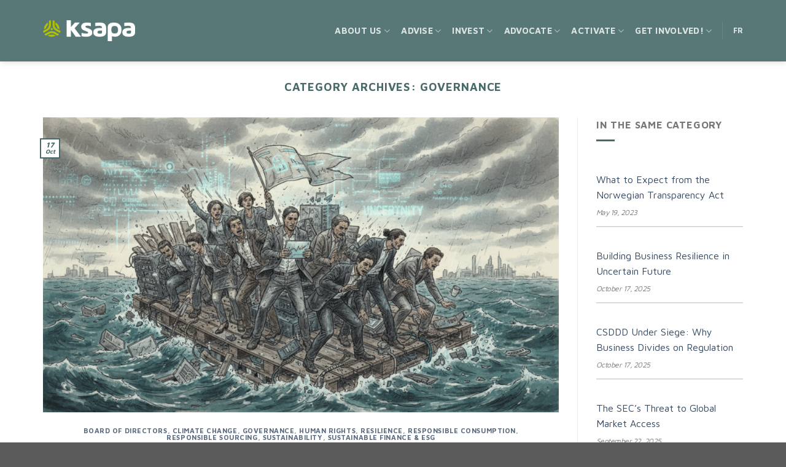

--- FILE ---
content_type: text/html; charset=UTF-8
request_url: https://ksapa.org/category/sustainability/governance/
body_size: 23324
content:
<!DOCTYPE html>
<!--[if IE 9 ]> <html lang="en-US" class="ie9 loading-site no-js"> <![endif]-->
<!--[if IE 8 ]> <html lang="en-US" class="ie8 loading-site no-js"> <![endif]-->
<!--[if (gte IE 9)|!(IE)]><!--><html lang="en-US" class="loading-site no-js"> <!--<![endif]-->
<head>
	<meta charset="UTF-8" />
	<link rel="profile" href="http://gmpg.org/xfn/11" />
	<link rel="pingback" href="https://ksapa.org/xmlrpc.php" />

	
<!-- Author Meta Tags by Molongui Authorship, visit: https://wordpress.org/plugins/molongui-authorship/ -->
<!-- /Molongui Authorship -->

<script>(function(html){html.className = html.className.replace(/\bno-js\b/,'js')})(document.documentElement);</script>
<meta name='robots' content='index, follow, max-image-preview:large, max-snippet:-1, max-video-preview:-1' />
	<style>img:is([sizes="auto" i], [sizes^="auto," i]) { contain-intrinsic-size: 3000px 1500px }</style>
	<meta name="viewport" content="width=device-width, initial-scale=1, maximum-scale=1" />
	<!-- This site is optimized with the Yoast SEO plugin v26.4 - https://yoast.com/wordpress/plugins/seo/ -->
	<title>Governance - Ksapa - en</title><link rel="stylesheet" href="https://ksapa.org/wp-content/cache/min/2/00f76f11f5d3144da079c4ce78a54ae1.css" media="all" data-minify="1" />
	<link rel="canonical" href="https://ksapa.org/category/sustainability/governance/" />
	<link rel="next" href="https://ksapa.org/category/sustainability/governance/page/2/" />
	<meta property="og:locale" content="en_US" />
	<meta property="og:type" content="article" />
	<meta property="og:title" content="Governance - Ksapa - en" />
	<meta property="og:url" content="https://ksapa.org/category/sustainability/governance/" />
	<meta property="og:site_name" content="Ksapa - en" />
	<meta name="twitter:card" content="summary_large_image" />
	<meta name="twitter:site" content="@KsapaOrg" />
	<script type="application/ld+json" class="yoast-schema-graph">{"@context":"https://schema.org","@graph":[{"@type":"CollectionPage","@id":"https://ksapa.org/category/sustainability/governance/","url":"https://ksapa.org/category/sustainability/governance/","name":"Governance - Ksapa - en","isPartOf":{"@id":"https://ksapa.org/#website"},"primaryImageOfPage":{"@id":"https://ksapa.org/category/sustainability/governance/#primaryimage"},"image":{"@id":"https://ksapa.org/category/sustainability/governance/#primaryimage"},"thumbnailUrl":"https://ksapa.org/wp-content/uploads/2025/07/A_hand_drawn_aesthetic_image_of_business_people_crawling_their_way_on_the_raft_of_the_medusa__with_a.png","breadcrumb":{"@id":"https://ksapa.org/category/sustainability/governance/#breadcrumb"},"inLanguage":"en-US"},{"@type":"ImageObject","inLanguage":"en-US","@id":"https://ksapa.org/category/sustainability/governance/#primaryimage","url":"https://ksapa.org/wp-content/uploads/2025/07/A_hand_drawn_aesthetic_image_of_business_people_crawling_their_way_on_the_raft_of_the_medusa__with_a.png","contentUrl":"https://ksapa.org/wp-content/uploads/2025/07/A_hand_drawn_aesthetic_image_of_business_people_crawling_their_way_on_the_raft_of_the_medusa__with_a.png","width":1344,"height":768,"caption":"European businesses face trade wars, geopolitical tensions & slow growth. How to build resilient operations through strategic risk management?"},{"@type":"BreadcrumbList","@id":"https://ksapa.org/category/sustainability/governance/#breadcrumb","itemListElement":[{"@type":"ListItem","position":1,"name":"Accueil","item":"https://ksapa.org/"},{"@type":"ListItem","position":2,"name":"Sustainability","item":"https://ksapa.org/category/sustainability/"},{"@type":"ListItem","position":3,"name":"Governance"}]},{"@type":"WebSite","@id":"https://ksapa.org/#website","url":"https://ksapa.org/","name":"Ksapa - en","description":"","publisher":{"@id":"https://ksapa.org/#organization"},"potentialAction":[{"@type":"SearchAction","target":{"@type":"EntryPoint","urlTemplate":"https://ksapa.org/?s={search_term_string}"},"query-input":{"@type":"PropertyValueSpecification","valueRequired":true,"valueName":"search_term_string"}}],"inLanguage":"en-US"},{"@type":"Organization","@id":"https://ksapa.org/#organization","name":"ksapa","url":"https://ksapa.org/","logo":{"@type":"ImageObject","inLanguage":"en-US","@id":"https://ksapa.org/#/schema/logo/image/","url":"https://ksapa.org/wp-content/uploads/2019/06/ksapa-favicon.png","contentUrl":"https://ksapa.org/wp-content/uploads/2019/06/ksapa-favicon.png","width":"50","height":"50","caption":"ksapa"},"image":{"@id":"https://ksapa.org/#/schema/logo/image/"},"sameAs":["https://x.com/KsapaOrg"]}]}</script>
	<!-- / Yoast SEO plugin. -->


<link rel='dns-prefetch' href='//maxcdn.bootstrapcdn.com' />
<link rel='dns-prefetch' href='//fonts.googleapis.com' />
<link href='https://fonts.gstatic.com' crossorigin rel='preconnect' />




<style id='wp-emoji-styles-inline-css' type='text/css'>

	img.wp-smiley, img.emoji {
		display: inline !important;
		border: none !important;
		box-shadow: none !important;
		height: 1em !important;
		width: 1em !important;
		margin: 0 0.07em !important;
		vertical-align: -0.1em !important;
		background: none !important;
		padding: 0 !important;
	}
</style>
<style id='wp-block-library-inline-css' type='text/css'>
:root{--wp-admin-theme-color:#007cba;--wp-admin-theme-color--rgb:0,124,186;--wp-admin-theme-color-darker-10:#006ba1;--wp-admin-theme-color-darker-10--rgb:0,107,161;--wp-admin-theme-color-darker-20:#005a87;--wp-admin-theme-color-darker-20--rgb:0,90,135;--wp-admin-border-width-focus:2px;--wp-block-synced-color:#7a00df;--wp-block-synced-color--rgb:122,0,223;--wp-bound-block-color:var(--wp-block-synced-color)}@media (min-resolution:192dpi){:root{--wp-admin-border-width-focus:1.5px}}.wp-element-button{cursor:pointer}:root{--wp--preset--font-size--normal:16px;--wp--preset--font-size--huge:42px}:root .has-very-light-gray-background-color{background-color:#eee}:root .has-very-dark-gray-background-color{background-color:#313131}:root .has-very-light-gray-color{color:#eee}:root .has-very-dark-gray-color{color:#313131}:root .has-vivid-green-cyan-to-vivid-cyan-blue-gradient-background{background:linear-gradient(135deg,#00d084,#0693e3)}:root .has-purple-crush-gradient-background{background:linear-gradient(135deg,#34e2e4,#4721fb 50%,#ab1dfe)}:root .has-hazy-dawn-gradient-background{background:linear-gradient(135deg,#faaca8,#dad0ec)}:root .has-subdued-olive-gradient-background{background:linear-gradient(135deg,#fafae1,#67a671)}:root .has-atomic-cream-gradient-background{background:linear-gradient(135deg,#fdd79a,#004a59)}:root .has-nightshade-gradient-background{background:linear-gradient(135deg,#330968,#31cdcf)}:root .has-midnight-gradient-background{background:linear-gradient(135deg,#020381,#2874fc)}.has-regular-font-size{font-size:1em}.has-larger-font-size{font-size:2.625em}.has-normal-font-size{font-size:var(--wp--preset--font-size--normal)}.has-huge-font-size{font-size:var(--wp--preset--font-size--huge)}.has-text-align-center{text-align:center}.has-text-align-left{text-align:left}.has-text-align-right{text-align:right}#end-resizable-editor-section{display:none}.aligncenter{clear:both}.items-justified-left{justify-content:flex-start}.items-justified-center{justify-content:center}.items-justified-right{justify-content:flex-end}.items-justified-space-between{justify-content:space-between}.screen-reader-text{border:0;clip-path:inset(50%);height:1px;margin:-1px;overflow:hidden;padding:0;position:absolute;width:1px;word-wrap:normal!important}.screen-reader-text:focus{background-color:#ddd;clip-path:none;color:#444;display:block;font-size:1em;height:auto;left:5px;line-height:normal;padding:15px 23px 14px;text-decoration:none;top:5px;width:auto;z-index:100000}html :where(.has-border-color){border-style:solid}html :where([style*=border-top-color]){border-top-style:solid}html :where([style*=border-right-color]){border-right-style:solid}html :where([style*=border-bottom-color]){border-bottom-style:solid}html :where([style*=border-left-color]){border-left-style:solid}html :where([style*=border-width]){border-style:solid}html :where([style*=border-top-width]){border-top-style:solid}html :where([style*=border-right-width]){border-right-style:solid}html :where([style*=border-bottom-width]){border-bottom-style:solid}html :where([style*=border-left-width]){border-left-style:solid}html :where(img[class*=wp-image-]){height:auto;max-width:100%}:where(figure){margin:0 0 1em}html :where(.is-position-sticky){--wp-admin--admin-bar--position-offset:var(--wp-admin--admin-bar--height,0px)}@media screen and (max-width:600px){html :where(.is-position-sticky){--wp-admin--admin-bar--position-offset:0px}}
</style>
<style id='classic-theme-styles-inline-css' type='text/css'>
/*! This file is auto-generated */
.wp-block-button__link{color:#fff;background-color:#32373c;border-radius:9999px;box-shadow:none;text-decoration:none;padding:calc(.667em + 2px) calc(1.333em + 2px);font-size:1.125em}.wp-block-file__button{background:#32373c;color:#fff;text-decoration:none}
</style>












<style id='flatsome-main-inline-css' type='text/css'>
@font-face {
				font-family: "fl-icons";
				font-display: block;
				src: url(https://ksapa.org/wp-content/themes/flatsome/assets/css/icons/fl-icons.eot?v=3.14.3);
				src:
					url(https://ksapa.org/wp-content/themes/flatsome/assets/css/icons/fl-icons.eot#iefix?v=3.14.3) format("embedded-opentype"),
					url(https://ksapa.org/wp-content/themes/flatsome/assets/css/icons/fl-icons.woff2?v=3.14.3) format("woff2"),
					url(https://ksapa.org/wp-content/themes/flatsome/assets/css/icons/fl-icons.ttf?v=3.14.3) format("truetype"),
					url(https://ksapa.org/wp-content/themes/flatsome/assets/css/icons/fl-icons.woff?v=3.14.3) format("woff"),
					url(https://ksapa.org/wp-content/themes/flatsome/assets/css/icons/fl-icons.svg?v=3.14.3#fl-icons) format("svg");
			}
</style>

<link rel='stylesheet' id='flatsome-googlefonts-css' href='//fonts.googleapis.com/css?family=Maven+Pro%3Aregular%2C700%2Cregular%2Cregular%7CDancing+Script%3Aregular%2C400&#038;display=swap&#038;ver=3.9' type='text/css' media='all' />
<script type="text/javascript" src="https://ksapa.org/wp-includes/js/jquery/jquery.min.js?ver=3.7.1" id="jquery-core-js"></script>
<script type="text/javascript" src="https://ksapa.org/wp-includes/js/jquery/jquery-migrate.min.js?ver=3.4.1" id="jquery-migrate-js"></script>
<script data-minify="1" type="text/javascript" src="https://ksapa.org/wp-content/cache/min/2/wp-content/plugins/widget-for-eventbrite-api-premium/frontend/js/frontend-04ed16f2849e51ba8fe3b46fb8dba6d0.js" id="widget-for-eventbrite-api-js"></script>
<link rel="alternate" href="https://ksapa.org/category/sustainability/governance/" hreflang="x-default" />
            <script type="text/javascript"><!--
                                function powerpress_pinw(pinw_url){window.open(pinw_url, 'PowerPressPlayer','toolbar=0,status=0,resizable=1,width=460,height=320');	return false;}
                //-->

                // tabnab protection
                window.addEventListener('load', function () {
                    // make all links have rel="noopener noreferrer"
                    document.querySelectorAll('a[target="_blank"]').forEach(link => {
                        link.setAttribute('rel', 'noopener noreferrer');
                    });
                });
            </script>
            <link rel="alternate" type="application/rss+xml" title="Governance - Ksapa - en" href="https://ksapa.org/category/sustainability/governance/feed/" />
<style>

	
/*div.wfea-row.wfea-banner > div.wfea-right.wfea-cell > header > h2 {
    color: #486b6a !important ;
}	
	
div.wfea-row.wfea-banner > div.wfea-right.wfea-cell > header > h2 :hover {
    color: #344747 !important ;
}		
*/

div.wfea-group > div.wfea-banner > header > h4 {
    color: #486b6a !important;
}
div.wfea-group > div.wfea-banner > header > h4 :hover {
    color: #344747 !important;
}		
	
	
.book-now__link > button {
    background-color: #486b6a !important;
}
.book-now__link > button:hover {
    background-color: #344747 !important;
}	
	
		
time.eaw-time.published {
	color: #486b6a !important;
	}	
	
div.wfea-group > div.entry-meta > time {
    color: #ffffff !important;
}
	
	
section.wfea.grid {
    grid-template-columns: auto !important;	
	width:450px;
	margin:auto;
	}	

	
@media only screen and (max-width: 768px) {
	section.wfea.grid {
	width:300px !important;
	}}
	

section.wfea article .wfea-group {
    margin-bottom: -35px !important;
    border-spacing: 0 !important;
	}	
	
</style>
<style>

.portfolio-summary.entry-summary.pb {
    display: none;
}

</style>
<style>

.gform_wrapper.gravity-theme .gfield-choice-input+label {
    vertical-align: top;
}
	
.gform_wrapper.gravity-theme .gfield-choice-input {
    vertical-align: initial;
}	

</style>
	<style>

.icon-twitter:before {
    content: url('https://ksapa.org/wp-content/uploads/2023/09/logo-x-twitter-blanc-15.png');
}
		
	</style>
	<style>

/* Pour avoir les liens au-dessus de façons à rendre toute la zone cliquable (notamment sur la hp sur le bandeau bleu méribel/annecy) */									
a {
	z-index:2;
}	

	</style>
            <style>
                .molongui-disabled-link
                {
                    border-bottom: none !important;
                    text-decoration: none !important;
                    color: inherit !important;
                    cursor: inherit !important;
                }
                .molongui-disabled-link:hover,
                .molongui-disabled-link:hover span
                {
                    border-bottom: none !important;
                    text-decoration: none !important;
                    color: inherit !important;
                    cursor: inherit !important;
                }
            </style>
            <style>.bg{opacity: 0; transition: opacity 1s; -webkit-transition: opacity 1s;} .bg-loaded{opacity: 1;}</style><!--[if IE]><link rel="stylesheet" type="text/css" href="https://ksapa.org/wp-content/themes/flatsome/assets/css/ie-fallback.css"><script src="//cdnjs.cloudflare.com/ajax/libs/html5shiv/3.6.1/html5shiv.js"></script><script>var head = document.getElementsByTagName('head')[0],style = document.createElement('style');style.type = 'text/css';style.styleSheet.cssText = ':before,:after{content:none !important';head.appendChild(style);setTimeout(function(){head.removeChild(style);}, 0);</script><script src="https://ksapa.org/wp-content/themes/flatsome/assets/libs/ie-flexibility.js"></script><![endif]--><!-- Google tag (gtag.js) -->
<script async src="https://www.googletagmanager.com/gtag/js?id=G-MYVZ43NRK9"></script>
<script>
  window.dataLayer = window.dataLayer || [];
  function gtag(){dataLayer.push(arguments);}
  gtag('js', new Date());

  gtag('config', 'G-MYVZ43NRK9');
</script><link rel="icon" href="https://ksapa.org/wp-content/uploads/2019/06/ksapa-favicon.png" sizes="32x32" />
<link rel="icon" href="https://ksapa.org/wp-content/uploads/2019/06/ksapa-favicon.png" sizes="192x192" />
<link rel="apple-touch-icon" href="https://ksapa.org/wp-content/uploads/2019/06/ksapa-favicon.png" />
<meta name="msapplication-TileImage" content="https://ksapa.org/wp-content/uploads/2019/06/ksapa-favicon.png" />
<style id="custom-css" type="text/css">:root {--primary-color: #486b6a;}.full-width .ubermenu-nav, .container, .row{max-width: 1170px}.row.row-collapse{max-width: 1140px}.row.row-small{max-width: 1162.5px}.row.row-large{max-width: 1200px}.header-main{height: 100px}#logo img{max-height: 100px}#logo{width:150px;}.header-top{min-height: 30px}.transparent .header-main{height: 100px}.transparent #logo img{max-height: 100px}.has-transparent + .page-title:first-of-type,.has-transparent + #main > .page-title,.has-transparent + #main > div > .page-title,.has-transparent + #main .page-header-wrapper:first-of-type .page-title{padding-top: 100px;}.header.show-on-scroll,.stuck .header-main{height:70px!important}.stuck #logo img{max-height: 70px!important}.header-bg-color, .header-wrapper {background-color: rgba(72,107,106,0.7)}.header-bottom {background-color: #f1f1f1}.header-main .nav > li > a{line-height: 16px }.stuck .header-main .nav > li > a{line-height: 50px }@media (max-width: 549px) {.header-main{height: 70px}#logo img{max-height: 70px}}.main-menu-overlay{background-color: #486b6a}.nav-dropdown{font-size:100%}.nav-dropdown-has-arrow li.has-dropdown:after{border-bottom-color: #486b6a;}.nav .nav-dropdown{background-color: #486b6a}/* Color */.accordion-title.active, .has-icon-bg .icon .icon-inner,.logo a, .primary.is-underline, .primary.is-link, .badge-outline .badge-inner, .nav-outline > li.active> a,.nav-outline >li.active > a, .cart-icon strong,[data-color='primary'], .is-outline.primary{color: #486b6a;}/* Color !important */[data-text-color="primary"]{color: #486b6a!important;}/* Background Color */[data-text-bg="primary"]{background-color: #486b6a;}/* Background */.scroll-to-bullets a,.featured-title, .label-new.menu-item > a:after, .nav-pagination > li > .current,.nav-pagination > li > span:hover,.nav-pagination > li > a:hover,.has-hover:hover .badge-outline .badge-inner,button[type="submit"], .button.wc-forward:not(.checkout):not(.checkout-button), .button.submit-button, .button.primary:not(.is-outline),.featured-table .title,.is-outline:hover, .has-icon:hover .icon-label,.nav-dropdown-bold .nav-column li > a:hover, .nav-dropdown.nav-dropdown-bold > li > a:hover, .nav-dropdown-bold.dark .nav-column li > a:hover, .nav-dropdown.nav-dropdown-bold.dark > li > a:hover, .is-outline:hover, .tagcloud a:hover,.grid-tools a, input[type='submit']:not(.is-form), .box-badge:hover .box-text, input.button.alt,.nav-box > li > a:hover,.nav-box > li.active > a,.nav-pills > li.active > a ,.current-dropdown .cart-icon strong, .cart-icon:hover strong, .nav-line-bottom > li > a:before, .nav-line-grow > li > a:before, .nav-line > li > a:before,.banner, .header-top, .slider-nav-circle .flickity-prev-next-button:hover svg, .slider-nav-circle .flickity-prev-next-button:hover .arrow, .primary.is-outline:hover, .button.primary:not(.is-outline), input[type='submit'].primary, input[type='submit'].primary, input[type='reset'].button, input[type='button'].primary, .badge-inner{background-color: #486b6a;}/* Border */.nav-vertical.nav-tabs > li.active > a,.scroll-to-bullets a.active,.nav-pagination > li > .current,.nav-pagination > li > span:hover,.nav-pagination > li > a:hover,.has-hover:hover .badge-outline .badge-inner,.accordion-title.active,.featured-table,.is-outline:hover, .tagcloud a:hover,blockquote, .has-border, .cart-icon strong:after,.cart-icon strong,.blockUI:before, .processing:before,.loading-spin, .slider-nav-circle .flickity-prev-next-button:hover svg, .slider-nav-circle .flickity-prev-next-button:hover .arrow, .primary.is-outline:hover{border-color: #486b6a}.nav-tabs > li.active > a{border-top-color: #486b6a}.widget_shopping_cart_content .blockUI.blockOverlay:before { border-left-color: #486b6a }.woocommerce-checkout-review-order .blockUI.blockOverlay:before { border-left-color: #486b6a }/* Fill */.slider .flickity-prev-next-button:hover svg,.slider .flickity-prev-next-button:hover .arrow{fill: #486b6a;}/* Background Color */[data-icon-label]:after, .secondary.is-underline:hover,.secondary.is-outline:hover,.icon-label,.button.secondary:not(.is-outline),.button.alt:not(.is-outline), .badge-inner.on-sale, .button.checkout, .single_add_to_cart_button, .current .breadcrumb-step{ background-color:#486b6a; }[data-text-bg="secondary"]{background-color: #486b6a;}/* Color */.secondary.is-underline,.secondary.is-link, .secondary.is-outline,.stars a.active, .star-rating:before, .woocommerce-page .star-rating:before,.star-rating span:before, .color-secondary{color: #486b6a}/* Color !important */[data-text-color="secondary"]{color: #486b6a!important;}/* Border */.secondary.is-outline:hover{border-color:#486b6a}body{font-size: 100%;}body{font-family:"Maven Pro", sans-serif}body{font-weight: 0}.nav > li > a {font-family:"Maven Pro", sans-serif;}.mobile-sidebar-levels-2 .nav > li > ul > li > a {font-family:"Maven Pro", sans-serif;}.nav > li > a {font-weight: 0;}.mobile-sidebar-levels-2 .nav > li > ul > li > a {font-weight: 0;}h1,h2,h3,h4,h5,h6,.heading-font, .off-canvas-center .nav-sidebar.nav-vertical > li > a{font-family: "Maven Pro", sans-serif;}h1,h2,h3,h4,h5,h6,.heading-font,.banner h1,.banner h2{font-weight: 700;}h1,h2,h3,h4,h5,h6,.heading-font{color: #486b6a;}.alt-font{font-family: "Dancing Script", sans-serif;}.alt-font{font-weight: 400!important;}.is-divider{background-color: #486b6a;}input[type='submit'], input[type="button"], button:not(.icon), .button:not(.icon){border-radius: 25px!important}button[name='update_cart'] { display: none; }/* Custom CSS */p {letter-spacing: -0.042em;}/* Pour changer la taille de la vignette des évènements eventbrite */.iee_archive .iee_event .img_placeholder {min-height: 276px !important;}.col-iee-md-4 {width: 377px;margin-bottom: 175px;display: flex;}@media (max-width:400px){.col-iee-md-4 {margin-left: -15px !important;}}/*Pour avoir les titres des event en entier */.iee_archive .iee_event .event_desc .event_title {font-size: 16px;}.iee_archive .iee_event .event_desc .event_address, .iee_archive .iee_event .event_desc .event_title {white-space: normal;}/* Pour supprimer l'encart de date de publication des évènements */.eventbrite_events .badge.absolute.top.post-date.badge-outline {display: none;}/* Pour cacher le lieu sur la page évènement pour pas que ça sorte du cadre */.event_address {visibility: hidden;}/* Pour désactiver le bloc auteur sur les pages eventbrite */.eventbrite_events > div > div.entry-author.author-box, .eventbrite_events > div > footer {display: none;}/* Pour désactiver le bloc auteur sur les pages events manager*/.event > div > div.entry-author.author-box, .event > div > footer {display: none;}.same-category-posts .post-title { font-weight: inherit;font-size: inherit;} /* Custom CSS Tablet */@media (max-width: 849px){/* Pour changer la couleur sur mobile du switcher de langue */#masthead > div.header-inner.flex-row.container.logo-left.medium-logo-center > div.flex-col.show-for-medium.flex-right > ul > li > div > p > a {color: #fff;}}/* Custom CSS Mobile */@media (max-width: 549px){/* Pour diminuer la taille du logo sur mobile */#logo {width:150px !important;}}.label-new.menu-item > a:after{content:"New";}.label-hot.menu-item > a:after{content:"Hot";}.label-sale.menu-item > a:after{content:"Sale";}.label-popular.menu-item > a:after{content:"Popular";}</style><noscript><style id="rocket-lazyload-nojs-css">.rll-youtube-player, [data-lazy-src]{display:none !important;}</style></noscript></head>

<body class="archive category category-governance category-2851 wp-theme-flatsome wp-child-theme-resilient-blog-fr header-shadow lightbox nav-dropdown-has-arrow nav-dropdown-has-shadow nav-dropdown-has-border">


<a class="skip-link screen-reader-text" href="#main">Skip to content</a>

<div id="wrapper">

	
	<header id="header" class="header has-sticky sticky-jump">
		<div class="header-wrapper">
			<div id="masthead" class="header-main nav-dark">
      <div class="header-inner flex-row container logo-left medium-logo-center" role="navigation">

          <!-- Logo -->
          <div id="logo" class="flex-col logo">
            <!-- Header logo -->
<a href="https://ksapa.org/" title="Ksapa &#8211; en" rel="home">
    <img width="150" height="100" src="data:image/svg+xml,%3Csvg%20xmlns='http://www.w3.org/2000/svg'%20viewBox='0%200%20150%20100'%3E%3C/svg%3E" class="header_logo header-logo" alt="Ksapa &#8211; en" data-lazy-src="https://ksapa.org/wp-content/uploads/2019/06/ksappa-logo-advise-invest-advocate-innovative-solutions.png"/><noscript><img width="150" height="100" src="https://ksapa.org/wp-content/uploads/2019/06/ksappa-logo-advise-invest-advocate-innovative-solutions.png" class="header_logo header-logo" alt="Ksapa &#8211; en"/></noscript><img  width="150" height="100" src="data:image/svg+xml,%3Csvg%20xmlns='http://www.w3.org/2000/svg'%20viewBox='0%200%20150%20100'%3E%3C/svg%3E" class="header-logo-dark" alt="Ksapa &#8211; en" data-lazy-src="https://ksapa.org/wp-content/uploads/2019/06/ksappa-logo-advise-invest-advocate-innovative-solutions.png"/><noscript><img  width="150" height="100" src="https://ksapa.org/wp-content/uploads/2019/06/ksappa-logo-advise-invest-advocate-innovative-solutions.png" class="header-logo-dark" alt="Ksapa &#8211; en"/></noscript></a>
          </div>

          <!-- Mobile Left Elements -->
          <div class="flex-col show-for-medium flex-left">
            <ul class="mobile-nav nav nav-left ">
              <li class="nav-icon has-icon">
  		<a href="#" data-open="#main-menu" data-pos="left" data-bg="main-menu-overlay" data-color="" class="is-small" aria-label="Menu" aria-controls="main-menu" aria-expanded="false">
		
		  <i class="icon-menu" ></i>
		  		</a>
	</li>            </ul>
          </div>

          <!-- Left Elements -->
          <div class="flex-col hide-for-medium flex-left
            flex-grow">
            <ul class="header-nav header-nav-main nav nav-left  nav-size-medium nav-spacing-medium nav-uppercase" >
                          </ul>
          </div>

          <!-- Right Elements -->
          <div class="flex-col hide-for-medium flex-right">
            <ul class="header-nav header-nav-main nav nav-right  nav-size-medium nav-spacing-medium nav-uppercase">
              <li id="menu-item-284" class="menu-item menu-item-type-post_type menu-item-object-page menu-item-has-children menu-item-284 menu-item-design-default has-dropdown"><a href="https://ksapa.org/about-us/" class="nav-top-link">About us<i class="icon-angle-down" ></i></a>
<ul class="sub-menu nav-dropdown nav-dropdown-default dark">
	<li id="menu-item-5442" class="menu-item menu-item-type-post_type menu-item-object-page menu-item-5442"><a href="https://ksapa.org/about-us/our-people-and-partners/">Our People and Partners</a></li>
	<li id="menu-item-457" class="menu-item menu-item-type-post_type menu-item-object-page menu-item-457"><a href="https://ksapa.org/about-us/ksapa-our-dna-sustainability-esg-consulting-impact-investment-advocacy/">Our DNA</a></li>
	<li id="menu-item-5577" class="menu-item menu-item-type-post_type menu-item-object-page menu-item-5577"><a href="https://ksapa.org/about-us/our-case-studies/">Case Studies</a></li>
	<li id="menu-item-456" class="menu-item menu-item-type-post_type menu-item-object-page menu-item-456"><a href="https://ksapa.org/about-us/ksapa-our-ecosystem-sustainability-esg-consulting-impact-investment-advocacy/">Our Ecosystem</a></li>
</ul>
</li>
<li id="menu-item-5531" class="menu-item menu-item-type-post_type menu-item-object-page menu-item-has-children menu-item-5531 menu-item-design-default has-dropdown"><a href="https://ksapa.org/advise/" class="nav-top-link">Advise<i class="icon-angle-down" ></i></a>
<ul class="sub-menu nav-dropdown nav-dropdown-default dark">
	<li id="menu-item-5526" class="menu-item menu-item-type-post_type menu-item-object-page menu-item-5526"><a href="https://ksapa.org/advise/sustainability-consulting/">Sustainability Consulting</a></li>
	<li id="menu-item-11770" class="menu-item menu-item-type-post_type menu-item-object-page menu-item-11770"><a href="https://ksapa.org/advise/consulting-business-human-rights/">Consulting – Business &#038; Human Rights</a></li>
	<li id="menu-item-5529" class="menu-item menu-item-type-post_type menu-item-object-page menu-item-5529"><a href="https://ksapa.org/advise/climate-and-circularity/">Climate &amp; Circularity</a></li>
	<li id="menu-item-5528" class="menu-item menu-item-type-post_type menu-item-object-page menu-item-5528"><a href="https://ksapa.org/advise/responsible-supply-chains/">Responsible Supply Chains</a></li>
	<li id="menu-item-5527" class="menu-item menu-item-type-post_type menu-item-object-page menu-item-5527"><a href="https://ksapa.org/advise/sustainable-finance-impact-esg/">Sustainable Finance, Impact &amp; ESG</a></li>
</ul>
</li>
<li id="menu-item-304" class="menu-item menu-item-type-post_type menu-item-object-page menu-item-has-children menu-item-304 menu-item-design-default has-dropdown"><a href="https://ksapa.org/invest/" class="nav-top-link">Invest<i class="icon-angle-down" ></i></a>
<ul class="sub-menu nav-dropdown nav-dropdown-default dark">
	<li id="menu-item-306" class="menu-item menu-item-type-post_type menu-item-object-page menu-item-306"><a href="https://ksapa.org/invest/esg-impact-fund-design-deployment-ksapa/">Impact Investing</a></li>
	<li id="menu-item-307" class="menu-item menu-item-type-post_type menu-item-object-page menu-item-307"><a href="https://ksapa.org/invest/sustainability-themed-investments/">Sustainability-Themed Investments</a></li>
</ul>
</li>
<li id="menu-item-295" class="menu-item menu-item-type-post_type menu-item-object-page menu-item-has-children menu-item-295 menu-item-design-default has-dropdown"><a href="https://ksapa.org/advocate/" class="nav-top-link">Advocate<i class="icon-angle-down" ></i></a>
<ul class="sub-menu nav-dropdown nav-dropdown-default dark">
	<li id="menu-item-296" class="menu-item menu-item-type-post_type menu-item-object-page menu-item-296"><a href="https://ksapa.org/advocate/blog/">Blog</a></li>
	<li id="menu-item-298" class="menu-item menu-item-type-post_type menu-item-object-page menu-item-298"><a href="https://ksapa.org/advocate/publications/">Publications</a></li>
	<li id="menu-item-8583" class="menu-item menu-item-type-post_type menu-item-object-page menu-item-8583"><a href="https://ksapa.org/advocate/collaborative-initiatives/">Collaborative Initiatives</a></li>
	<li id="menu-item-299" class="menu-item menu-item-type-post_type menu-item-object-page menu-item-299"><a href="https://ksapa.org/advocate/social-media/">Social Media</a></li>
	<li id="menu-item-297" class="menu-item menu-item-type-post_type menu-item-object-page menu-item-297"><a href="https://ksapa.org/advocate/newsletter/">Monthly ESG Insights</a></li>
	<li id="menu-item-1426" class="menu-item menu-item-type-post_type menu-item-object-page menu-item-1426"><a href="https://ksapa.org/advocate/events-and-webinars/">Events &amp; Webinars</a></li>
</ul>
</li>
<li id="menu-item-3953" class="menu-item menu-item-type-post_type menu-item-object-page menu-item-has-children menu-item-3953 menu-item-design-default has-dropdown"><a href="https://ksapa.org/activate/" class="nav-top-link">Activate<i class="icon-angle-down" ></i></a>
<ul class="sub-menu nav-dropdown nav-dropdown-default dark">
	<li id="menu-item-3955" class="menu-item menu-item-type-post_type menu-item-object-page menu-item-3955"><a href="https://ksapa.org/activate/sutti-scale-up-training-traceability-impact/">SUTTI Initiative &#8211; Scale up Training Traceability Impact of Agricultural Responsible Supply Chains</a></li>
	<li id="menu-item-3954" class="menu-item menu-item-type-post_type menu-item-object-page menu-item-3954"><a href="https://ksapa.org/activate/sutti-digital-solution/">SUTTI Digital Solution – Empower Workers with Mobile Based Solution</a></li>
	<li id="menu-item-4252" class="menu-item menu-item-type-post_type menu-item-object-page menu-item-4252"><a href="https://ksapa.org/activate/v-chet-presentation/">V-Chet – Amplify Value Chain Energy Transition</a></li>
</ul>
</li>
<li id="menu-item-300" class="menu-item menu-item-type-post_type menu-item-object-page menu-item-has-children menu-item-300 menu-item-design-default has-dropdown"><a href="https://ksapa.org/get-involved/" class="nav-top-link">Get Involved!<i class="icon-angle-down" ></i></a>
<ul class="sub-menu nav-dropdown nav-dropdown-default dark">
	<li id="menu-item-303" class="menu-item menu-item-type-post_type menu-item-object-page menu-item-303"><a href="https://ksapa.org/get-involved/partner-with-us/">Partner with us</a></li>
	<li id="menu-item-301" class="menu-item menu-item-type-post_type menu-item-object-page menu-item-301"><a href="https://ksapa.org/get-involved/careers/">Careers</a></li>
	<li id="menu-item-302" class="menu-item menu-item-type-post_type menu-item-object-page menu-item-302"><a href="https://ksapa.org/get-involved/ksapa-esg-sustainability-solutions/">Contact us</a></li>
</ul>
</li>
<li class="header-divider"></li><li class="html custom html_topbar_left"><a href="https://ksapa.org/fr/" title="FR">FR</a></li>            </ul>
          </div>

          <!-- Mobile Right Elements -->
          <div class="flex-col show-for-medium flex-right">
            <ul class="mobile-nav nav nav-right ">
              <li class="header-block"><div class="header-block-block-1"><p style="text-align: right;"><a href="https://ksapa.org/fr/" title="FR">FR</a></p></div></li>            </ul>
          </div>

      </div>
     
            <div class="container"><div class="top-divider full-width"></div></div>
      </div>
<div class="header-bg-container fill"><div class="header-bg-image fill"></div><div class="header-bg-color fill"></div></div>		</div>
	</header>

	
	<main id="main" class="">

<div id="content" class="blog-wrapper blog-archive page-wrapper">
		<header class="archive-page-header">
	<div class="row">
	<div class="large-12 text-center col">
	<h1 class="page-title is-large uppercase">
		Category Archives: <span>Governance</span>	</h1>
		</div>
	</div>
</header>


<div class="row row-large row-divided ">

	<div class="large-9 col">
		<div id="post-list">


<article id="post-12290" class="post-12290 post type-post status-publish format-standard has-post-thumbnail hentry category-board-of-directors category-climate-change category-governance category-human-rights category-resilience-sustainability category-responsible-consumption category-responsible-sourcing category-sustainability category-sustainable-finance-esg tag-boards-of-directors tag-climate-transition tag-competitiveness tag-esg tag-human-rights tag-supply-chain">
	<div class="article-inner ">
		<header class="entry-header">
						<div class="entry-image relative">
				<a href="https://ksapa.org/building-business-resilience-in-uncertain-future/">
    <img width="1020" height="583" src="data:image/svg+xml,%3Csvg%20xmlns='http://www.w3.org/2000/svg'%20viewBox='0%200%201020%20583'%3E%3C/svg%3E" class="attachment-large size-large wp-post-image" alt="Navigating the Blur: Building Business Resilience in Europe&#039;s Uncertain Future" decoding="async" fetchpriority="high" data-lazy-srcset="https://ksapa.org/wp-content/uploads/2025/07/A_hand_drawn_aesthetic_image_of_business_people_crawling_their_way_on_the_raft_of_the_medusa__with_a-1024x585.png 1024w, https://ksapa.org/wp-content/uploads/2025/07/A_hand_drawn_aesthetic_image_of_business_people_crawling_their_way_on_the_raft_of_the_medusa__with_a-300x171.png 300w, https://ksapa.org/wp-content/uploads/2025/07/A_hand_drawn_aesthetic_image_of_business_people_crawling_their_way_on_the_raft_of_the_medusa__with_a-768x439.png 768w, https://ksapa.org/wp-content/uploads/2025/07/A_hand_drawn_aesthetic_image_of_business_people_crawling_their_way_on_the_raft_of_the_medusa__with_a.png 1344w" data-lazy-sizes="(max-width: 1020px) 100vw, 1020px" data-lazy-src="https://ksapa.org/wp-content/uploads/2025/07/A_hand_drawn_aesthetic_image_of_business_people_crawling_their_way_on_the_raft_of_the_medusa__with_a-1024x585.png" /><noscript><img width="1020" height="583" src="https://ksapa.org/wp-content/uploads/2025/07/A_hand_drawn_aesthetic_image_of_business_people_crawling_their_way_on_the_raft_of_the_medusa__with_a-1024x585.png" class="attachment-large size-large wp-post-image" alt="Navigating the Blur: Building Business Resilience in Europe&#039;s Uncertain Future" decoding="async" fetchpriority="high" srcset="https://ksapa.org/wp-content/uploads/2025/07/A_hand_drawn_aesthetic_image_of_business_people_crawling_their_way_on_the_raft_of_the_medusa__with_a-1024x585.png 1024w, https://ksapa.org/wp-content/uploads/2025/07/A_hand_drawn_aesthetic_image_of_business_people_crawling_their_way_on_the_raft_of_the_medusa__with_a-300x171.png 300w, https://ksapa.org/wp-content/uploads/2025/07/A_hand_drawn_aesthetic_image_of_business_people_crawling_their_way_on_the_raft_of_the_medusa__with_a-768x439.png 768w, https://ksapa.org/wp-content/uploads/2025/07/A_hand_drawn_aesthetic_image_of_business_people_crawling_their_way_on_the_raft_of_the_medusa__with_a.png 1344w" sizes="(max-width: 1020px) 100vw, 1020px" /></noscript></a>
				<div class="badge absolute top post-date badge-outline">
	<div class="badge-inner">
		<span class="post-date-day">17</span><br>
		<span class="post-date-month is-small">Oct</span>
	</div>
</div>			</div>
			
	<div class="entry-header-text entry-header-text-bottom text-center">
		<h6 class="entry-category is-xsmall">
	<a href="https://ksapa.org/category/sustainable-finance-esg/board-of-directors/" rel="category tag">Board of Directors</a>, <a href="https://ksapa.org/category/climate-change/" rel="category tag">Climate Change</a>, <a href="https://ksapa.org/category/sustainability/governance/" rel="category tag">Governance</a>, <a href="https://ksapa.org/category/human-rights/" rel="category tag">Human Rights</a>, <a href="https://ksapa.org/category/sustainability/resilience-sustainability/" rel="category tag">Resilience</a>, <a href="https://ksapa.org/category/sustainability/responsible-consumption/" rel="category tag">Responsible consumption</a>, <a href="https://ksapa.org/category/human-rights/responsible-sourcing/" rel="category tag">Responsible sourcing</a>, <a href="https://ksapa.org/category/sustainability/" rel="category tag">Sustainability</a>, <a href="https://ksapa.org/category/sustainable-finance-esg/" rel="category tag">Sustainable Finance &amp; ESG</a></h6>

<h2 class="entry-title"><a href="https://ksapa.org/building-business-resilience-in-uncertain-future/" rel="bookmark" class="plain">Building Business Resilience in Uncertain Future</a></h2>
<div class="entry-divider is-divider small"></div>

	<div class="entry-meta uppercase is-xsmall">
		<span class="posted-on">Posted on <a href="https://ksapa.org/building-business-resilience-in-uncertain-future/" rel="bookmark"><time class="entry-date published" datetime="2025-10-17T19:08:56+02:00">October 17, 2025</time><time class="updated" datetime="2025-10-17T19:08:59+02:00">October 17, 2025</time></a></span><span class="byline"> by <span class="meta-author vcard"><a class="url fn n" href="https://ksapa.org/author/faridb/">Farid Baddache</a></span></span>	</div>
	</div>
</header>
		<div class="entry-content">
		<div class="entry-summary">
		<p>European businesses face trade wars, geopolitical tensions &#038; slow growth. Learn how to build resilient operations through strategic risk management.</p>
		<div class="text-center">
			<a class="more-link button primary is-outline is-smaller" href="https://ksapa.org/building-business-resilience-in-uncertain-future/">Continue reading <span class="meta-nav">&rarr;</span></a>
		</div>
	</div>
	
</div>		<footer class="entry-meta clearfix">
					<span class="cat-links">
			Posted in <a href="https://ksapa.org/category/sustainable-finance-esg/board-of-directors/" rel="category tag">Board of Directors</a>, <a href="https://ksapa.org/category/climate-change/" rel="category tag">Climate Change</a>, <a href="https://ksapa.org/category/sustainability/governance/" rel="category tag">Governance</a>, <a href="https://ksapa.org/category/human-rights/" rel="category tag">Human Rights</a>, <a href="https://ksapa.org/category/sustainability/resilience-sustainability/" rel="category tag">Resilience</a>, <a href="https://ksapa.org/category/sustainability/responsible-consumption/" rel="category tag">Responsible consumption</a>, <a href="https://ksapa.org/category/human-rights/responsible-sourcing/" rel="category tag">Responsible sourcing</a>, <a href="https://ksapa.org/category/sustainability/" rel="category tag">Sustainability</a>, <a href="https://ksapa.org/category/sustainable-finance-esg/" rel="category tag">Sustainable Finance &amp; ESG</a>		</span>

				<span class="sep">&nbsp;|&nbsp;</span>
		<span class="tags-links">
			Tagged <a href="https://ksapa.org/tag/boards-of-directors/" rel="tag">Boards of Directors</a>, <a href="https://ksapa.org/tag/climate-transition/" rel="tag">Climate transition</a>, <a href="https://ksapa.org/tag/competitiveness/" rel="tag">Competitiveness</a>, <a href="https://ksapa.org/tag/esg/" rel="tag">ESG</a>, <a href="https://ksapa.org/tag/human-rights/" rel="tag">Human Rights</a>, <a href="https://ksapa.org/tag/supply-chain/" rel="tag">Supply Chain</a>		</span>
			
		<span class="comments-link pull-right"><a href="https://ksapa.org/building-business-resilience-in-uncertain-future/#respond">Leave a comment</a></span>
	</footer>
	</div>
</article>


<article id="post-12273" class="post-12273 post type-post status-publish format-standard has-post-thumbnail hentry category-board-of-directors category-corporate-social-responsiblity-csr category-duty-of-vigilance category-governance category-human-rights category-responsible-consumption category-responsible-sourcing category-stakeholders category-sustainability category-sustainable-development-goals-sdg tag-boards-of-directors tag-climate-transition tag-competitiveness tag-esg tag-human-rights tag-supply-chain">
	<div class="article-inner ">
		<header class="entry-header">
						<div class="entry-image relative">
				<a href="https://ksapa.org/csddd-under-siege-why-business-divides-on-regulation/">
    <img width="1020" height="583" src="data:image/svg+xml,%3Csvg%20xmlns='http://www.w3.org/2000/svg'%20viewBox='0%200%201020%20583'%3E%3C/svg%3E" class="attachment-large size-large wp-post-image" alt="CSDDD faces deep cuts via EU Omnibus. Why do companies diverge? What should businesses do now to stay ahead?" decoding="async" data-lazy-srcset="https://ksapa.org/wp-content/uploads/2025/10/An_intense_debate_between_supporters_and_abolitionists_of_a_new_EU_law_encouraging_businesses_to_res-1024x585.png 1024w, https://ksapa.org/wp-content/uploads/2025/10/An_intense_debate_between_supporters_and_abolitionists_of_a_new_EU_law_encouraging_businesses_to_res-300x171.png 300w, https://ksapa.org/wp-content/uploads/2025/10/An_intense_debate_between_supporters_and_abolitionists_of_a_new_EU_law_encouraging_businesses_to_res-768x439.png 768w, https://ksapa.org/wp-content/uploads/2025/10/An_intense_debate_between_supporters_and_abolitionists_of_a_new_EU_law_encouraging_businesses_to_res.png 1344w" data-lazy-sizes="(max-width: 1020px) 100vw, 1020px" data-lazy-src="https://ksapa.org/wp-content/uploads/2025/10/An_intense_debate_between_supporters_and_abolitionists_of_a_new_EU_law_encouraging_businesses_to_res-1024x585.png" /><noscript><img width="1020" height="583" src="https://ksapa.org/wp-content/uploads/2025/10/An_intense_debate_between_supporters_and_abolitionists_of_a_new_EU_law_encouraging_businesses_to_res-1024x585.png" class="attachment-large size-large wp-post-image" alt="CSDDD faces deep cuts via EU Omnibus. Why do companies diverge? What should businesses do now to stay ahead?" decoding="async" srcset="https://ksapa.org/wp-content/uploads/2025/10/An_intense_debate_between_supporters_and_abolitionists_of_a_new_EU_law_encouraging_businesses_to_res-1024x585.png 1024w, https://ksapa.org/wp-content/uploads/2025/10/An_intense_debate_between_supporters_and_abolitionists_of_a_new_EU_law_encouraging_businesses_to_res-300x171.png 300w, https://ksapa.org/wp-content/uploads/2025/10/An_intense_debate_between_supporters_and_abolitionists_of_a_new_EU_law_encouraging_businesses_to_res-768x439.png 768w, https://ksapa.org/wp-content/uploads/2025/10/An_intense_debate_between_supporters_and_abolitionists_of_a_new_EU_law_encouraging_businesses_to_res.png 1344w" sizes="(max-width: 1020px) 100vw, 1020px" /></noscript></a>
				<div class="badge absolute top post-date badge-outline">
	<div class="badge-inner">
		<span class="post-date-day">17</span><br>
		<span class="post-date-month is-small">Oct</span>
	</div>
</div>			</div>
			
	<div class="entry-header-text entry-header-text-bottom text-center">
		<h6 class="entry-category is-xsmall">
	<a href="https://ksapa.org/category/sustainable-finance-esg/board-of-directors/" rel="category tag">Board of Directors</a>, <a href="https://ksapa.org/category/sustainability/corporate-social-responsiblity-csr/" rel="category tag">Corporate Social Responsiblity (CSR)</a>, <a href="https://ksapa.org/category/human-rights/duty-of-vigilance/" rel="category tag">Duty of Vigilance</a>, <a href="https://ksapa.org/category/sustainability/governance/" rel="category tag">Governance</a>, <a href="https://ksapa.org/category/human-rights/" rel="category tag">Human Rights</a>, <a href="https://ksapa.org/category/sustainability/responsible-consumption/" rel="category tag">Responsible consumption</a>, <a href="https://ksapa.org/category/human-rights/responsible-sourcing/" rel="category tag">Responsible sourcing</a>, <a href="https://ksapa.org/category/sustainability/stakeholders/" rel="category tag">Stakeholders</a>, <a href="https://ksapa.org/category/sustainability/" rel="category tag">Sustainability</a>, <a href="https://ksapa.org/category/sustainability/sustainable-development-goals-sdg/" rel="category tag">Sustainable Development Goals (SDG)</a></h6>

<h2 class="entry-title"><a href="https://ksapa.org/csddd-under-siege-why-business-divides-on-regulation/" rel="bookmark" class="plain">CSDDD Under Siege: Why Business Divides on Regulation</a></h2>
<div class="entry-divider is-divider small"></div>

	<div class="entry-meta uppercase is-xsmall">
		<span class="posted-on">Posted on <a href="https://ksapa.org/csddd-under-siege-why-business-divides-on-regulation/" rel="bookmark"><time class="entry-date published" datetime="2025-10-17T10:45:52+02:00">October 17, 2025</time><time class="updated" datetime="2025-10-17T10:45:54+02:00">October 17, 2025</time></a></span><span class="byline"> by <span class="meta-author vcard"><a class="url fn n" href="https://ksapa.org/author/faridb/">Farid Baddache</a></span></span>	</div>
	</div>
</header>
		<div class="entry-content">
		<div class="entry-summary">
		<p>CSDDD faces deep cuts via EU Omnibus. Why do companies diverge? What should businesses do now to stay ahead?</p>
		<div class="text-center">
			<a class="more-link button primary is-outline is-smaller" href="https://ksapa.org/csddd-under-siege-why-business-divides-on-regulation/">Continue reading <span class="meta-nav">&rarr;</span></a>
		</div>
	</div>
	
</div>		<footer class="entry-meta clearfix">
					<span class="cat-links">
			Posted in <a href="https://ksapa.org/category/sustainable-finance-esg/board-of-directors/" rel="category tag">Board of Directors</a>, <a href="https://ksapa.org/category/sustainability/corporate-social-responsiblity-csr/" rel="category tag">Corporate Social Responsiblity (CSR)</a>, <a href="https://ksapa.org/category/human-rights/duty-of-vigilance/" rel="category tag">Duty of Vigilance</a>, <a href="https://ksapa.org/category/sustainability/governance/" rel="category tag">Governance</a>, <a href="https://ksapa.org/category/human-rights/" rel="category tag">Human Rights</a>, <a href="https://ksapa.org/category/sustainability/responsible-consumption/" rel="category tag">Responsible consumption</a>, <a href="https://ksapa.org/category/human-rights/responsible-sourcing/" rel="category tag">Responsible sourcing</a>, <a href="https://ksapa.org/category/sustainability/stakeholders/" rel="category tag">Stakeholders</a>, <a href="https://ksapa.org/category/sustainability/" rel="category tag">Sustainability</a>, <a href="https://ksapa.org/category/sustainability/sustainable-development-goals-sdg/" rel="category tag">Sustainable Development Goals (SDG)</a>		</span>

				<span class="sep">&nbsp;|&nbsp;</span>
		<span class="tags-links">
			Tagged <a href="https://ksapa.org/tag/boards-of-directors/" rel="tag">Boards of Directors</a>, <a href="https://ksapa.org/tag/climate-transition/" rel="tag">Climate transition</a>, <a href="https://ksapa.org/tag/competitiveness/" rel="tag">Competitiveness</a>, <a href="https://ksapa.org/tag/esg/" rel="tag">ESG</a>, <a href="https://ksapa.org/tag/human-rights/" rel="tag">Human Rights</a>, <a href="https://ksapa.org/tag/supply-chain/" rel="tag">Supply Chain</a>		</span>
			
		<span class="comments-link pull-right"><a href="https://ksapa.org/csddd-under-siege-why-business-divides-on-regulation/#respond">Leave a comment</a></span>
	</footer>
	</div>
</article>


<article id="post-12028" class="post-12028 post type-post status-publish format-standard has-post-thumbnail hentry category-board-of-directors category-climate-change category-corporate-social-responsiblity-csr category-esg-reporting category-governance category-sustainability category-sustainable-development-goals-sdg category-sustainable-finance-esg tag-boards-of-directors tag-climate-transition tag-competitiveness tag-esg tag-human-rights tag-supply-chain">
	<div class="article-inner ">
		<header class="entry-header">
						<div class="entry-image relative">
				<a href="https://ksapa.org/the-secs-threat-to-global-market-access/">
    <img width="1" height="1" src="data:image/svg+xml,%3Csvg%20xmlns='http://www.w3.org/2000/svg'%20viewBox='0%200%201%201'%3E%3C/svg%3E" class="attachment-large size-large wp-post-image" alt="SEC Chair threatens to ban IFRS standards over sustainability reporting, risking global market fragmentation and undermining investor access to material financial information." decoding="async" data-lazy-src="https://ksapa.org/wp-content/uploads/2025/09/pieces-de-monnaie-papier-monnaie-et-globe-sur-fond-blanc.jpg" /><noscript><img width="1" height="1" src="https://ksapa.org/wp-content/uploads/2025/09/pieces-de-monnaie-papier-monnaie-et-globe-sur-fond-blanc.jpg" class="attachment-large size-large wp-post-image" alt="SEC Chair threatens to ban IFRS standards over sustainability reporting, risking global market fragmentation and undermining investor access to material financial information." decoding="async" /></noscript></a>
				<div class="badge absolute top post-date badge-outline">
	<div class="badge-inner">
		<span class="post-date-day">22</span><br>
		<span class="post-date-month is-small">Sep</span>
	</div>
</div>			</div>
			
	<div class="entry-header-text entry-header-text-bottom text-center">
		<h6 class="entry-category is-xsmall">
	<a href="https://ksapa.org/category/sustainable-finance-esg/board-of-directors/" rel="category tag">Board of Directors</a>, <a href="https://ksapa.org/category/climate-change/" rel="category tag">Climate Change</a>, <a href="https://ksapa.org/category/sustainability/corporate-social-responsiblity-csr/" rel="category tag">Corporate Social Responsiblity (CSR)</a>, <a href="https://ksapa.org/category/sustainable-finance-esg/esg-reporting/" rel="category tag">ESG Reporting</a>, <a href="https://ksapa.org/category/sustainability/governance/" rel="category tag">Governance</a>, <a href="https://ksapa.org/category/sustainability/" rel="category tag">Sustainability</a>, <a href="https://ksapa.org/category/sustainability/sustainable-development-goals-sdg/" rel="category tag">Sustainable Development Goals (SDG)</a>, <a href="https://ksapa.org/category/sustainable-finance-esg/" rel="category tag">Sustainable Finance &amp; ESG</a></h6>

<h2 class="entry-title"><a href="https://ksapa.org/the-secs-threat-to-global-market-access/" rel="bookmark" class="plain">The SEC&#8217;s Threat to Global Market Access</a></h2>
<div class="entry-divider is-divider small"></div>

	<div class="entry-meta uppercase is-xsmall">
		<span class="posted-on">Posted on <a href="https://ksapa.org/the-secs-threat-to-global-market-access/" rel="bookmark"><time class="entry-date published" datetime="2025-09-22T12:41:20+02:00">September 22, 2025</time><time class="updated" datetime="2025-10-03T17:59:18+02:00">October 3, 2025</time></a></span><span class="byline"> by <span class="meta-author vcard"><a class="url fn n" href="https://ksapa.org/author/faridb/">Farid Baddache</a></span></span>	</div>
	</div>
</header>
		<div class="entry-content">
		<div class="entry-summary">
		<p>SEC Chair threatens to ban IFRS standards over sustainability reporting, undermining investor access to material financial information.</p>
		<div class="text-center">
			<a class="more-link button primary is-outline is-smaller" href="https://ksapa.org/the-secs-threat-to-global-market-access/">Continue reading <span class="meta-nav">&rarr;</span></a>
		</div>
	</div>
	
</div>		<footer class="entry-meta clearfix">
					<span class="cat-links">
			Posted in <a href="https://ksapa.org/category/sustainable-finance-esg/board-of-directors/" rel="category tag">Board of Directors</a>, <a href="https://ksapa.org/category/climate-change/" rel="category tag">Climate Change</a>, <a href="https://ksapa.org/category/sustainability/corporate-social-responsiblity-csr/" rel="category tag">Corporate Social Responsiblity (CSR)</a>, <a href="https://ksapa.org/category/sustainable-finance-esg/esg-reporting/" rel="category tag">ESG Reporting</a>, <a href="https://ksapa.org/category/sustainability/governance/" rel="category tag">Governance</a>, <a href="https://ksapa.org/category/sustainability/" rel="category tag">Sustainability</a>, <a href="https://ksapa.org/category/sustainability/sustainable-development-goals-sdg/" rel="category tag">Sustainable Development Goals (SDG)</a>, <a href="https://ksapa.org/category/sustainable-finance-esg/" rel="category tag">Sustainable Finance &amp; ESG</a>		</span>

				<span class="sep">&nbsp;|&nbsp;</span>
		<span class="tags-links">
			Tagged <a href="https://ksapa.org/tag/boards-of-directors/" rel="tag">Boards of Directors</a>, <a href="https://ksapa.org/tag/climate-transition/" rel="tag">Climate transition</a>, <a href="https://ksapa.org/tag/competitiveness/" rel="tag">Competitiveness</a>, <a href="https://ksapa.org/tag/esg/" rel="tag">ESG</a>, <a href="https://ksapa.org/tag/human-rights/" rel="tag">Human Rights</a>, <a href="https://ksapa.org/tag/supply-chain/" rel="tag">Supply Chain</a>		</span>
			
		<span class="comments-link pull-right"><a href="https://ksapa.org/the-secs-threat-to-global-market-access/#respond">Leave a comment</a></span>
	</footer>
	</div>
</article>


<article id="post-11817" class="post-11817 post type-post status-publish format-standard has-post-thumbnail hentry category-board-of-directors category-climate-change category-corporate-social-responsiblity-csr category-governance category-human-rights category-resilience-sustainability category-responsible-consumption category-responsible-sourcing category-stakeholders category-sustainability category-sustainable-development-goals-sdg category-sustainable-finance-esg category-work-conditions tag-boards-of-directors tag-climate-transition tag-competitiveness tag-esg tag-human-rights tag-supply-chain">
	<div class="article-inner ">
		<header class="entry-header">
						<div class="entry-image relative">
				<a href="https://ksapa.org/smart-regulation-drives-growth-oecd-insights/">
    <img width="1020" height="680" src="data:image/svg+xml,%3Csvg%20xmlns='http://www.w3.org/2000/svg'%20viewBox='0%200%201020%20680'%3E%3C/svg%3E" class="attachment-large size-large wp-post-image" alt="OECD research shows smart regulation boosts business. Learn how removing trade barriers and shaping better practices drives sustainable growth" decoding="async" data-lazy-srcset="https://ksapa.org/wp-content/uploads/2025/07/36064656_8383286-1024x683.jpg 1024w, https://ksapa.org/wp-content/uploads/2025/07/36064656_8383286-300x200.jpg 300w" data-lazy-sizes="(max-width: 1020px) 100vw, 1020px" data-lazy-src="https://ksapa.org/wp-content/uploads/2025/07/36064656_8383286-1024x683.jpg" /><noscript><img width="1020" height="680" src="https://ksapa.org/wp-content/uploads/2025/07/36064656_8383286-1024x683.jpg" class="attachment-large size-large wp-post-image" alt="OECD research shows smart regulation boosts business. Learn how removing trade barriers and shaping better practices drives sustainable growth" decoding="async" srcset="https://ksapa.org/wp-content/uploads/2025/07/36064656_8383286-1024x683.jpg 1024w, https://ksapa.org/wp-content/uploads/2025/07/36064656_8383286-300x200.jpg 300w" sizes="(max-width: 1020px) 100vw, 1020px" /></noscript></a>
				<div class="badge absolute top post-date badge-outline">
	<div class="badge-inner">
		<span class="post-date-day">04</span><br>
		<span class="post-date-month is-small">Jul</span>
	</div>
</div>			</div>
			
	<div class="entry-header-text entry-header-text-bottom text-center">
		<h6 class="entry-category is-xsmall">
	<a href="https://ksapa.org/category/sustainable-finance-esg/board-of-directors/" rel="category tag">Board of Directors</a>, <a href="https://ksapa.org/category/climate-change/" rel="category tag">Climate Change</a>, <a href="https://ksapa.org/category/sustainability/corporate-social-responsiblity-csr/" rel="category tag">Corporate Social Responsiblity (CSR)</a>, <a href="https://ksapa.org/category/sustainability/governance/" rel="category tag">Governance</a>, <a href="https://ksapa.org/category/human-rights/" rel="category tag">Human Rights</a>, <a href="https://ksapa.org/category/sustainability/resilience-sustainability/" rel="category tag">Resilience</a>, <a href="https://ksapa.org/category/sustainability/responsible-consumption/" rel="category tag">Responsible consumption</a>, <a href="https://ksapa.org/category/human-rights/responsible-sourcing/" rel="category tag">Responsible sourcing</a>, <a href="https://ksapa.org/category/sustainability/stakeholders/" rel="category tag">Stakeholders</a>, <a href="https://ksapa.org/category/sustainability/" rel="category tag">Sustainability</a>, <a href="https://ksapa.org/category/sustainability/sustainable-development-goals-sdg/" rel="category tag">Sustainable Development Goals (SDG)</a>, <a href="https://ksapa.org/category/sustainable-finance-esg/" rel="category tag">Sustainable Finance &amp; ESG</a>, <a href="https://ksapa.org/category/human-rights/work-conditions/" rel="category tag">Work Conditions</a></h6>

<h2 class="entry-title"><a href="https://ksapa.org/smart-regulation-drives-growth-oecd-insights/" rel="bookmark" class="plain">Smart Regulation Drives Growth: OECD Insights</a></h2>
<div class="entry-divider is-divider small"></div>

	<div class="entry-meta uppercase is-xsmall">
		<span class="posted-on">Posted on <a href="https://ksapa.org/smart-regulation-drives-growth-oecd-insights/" rel="bookmark"><time class="entry-date published" datetime="2025-07-04T10:49:09+02:00">July 4, 2025</time><time class="updated" datetime="2025-07-04T10:49:13+02:00">July 4, 2025</time></a></span><span class="byline"> by <span class="meta-author vcard"><a class="url fn n" href="https://ksapa.org/author/faridb/">Farid Baddache</a></span></span>	</div>
	</div>
</header>
		<div class="entry-content">
		<div class="entry-summary">
		<p>OECD research shows smart regulation boosts business. Learn how removing trade barriers and shaping better practices drives sustainable growth</p>
		<div class="text-center">
			<a class="more-link button primary is-outline is-smaller" href="https://ksapa.org/smart-regulation-drives-growth-oecd-insights/">Continue reading <span class="meta-nav">&rarr;</span></a>
		</div>
	</div>
	
</div>		<footer class="entry-meta clearfix">
					<span class="cat-links">
			Posted in <a href="https://ksapa.org/category/sustainable-finance-esg/board-of-directors/" rel="category tag">Board of Directors</a>, <a href="https://ksapa.org/category/climate-change/" rel="category tag">Climate Change</a>, <a href="https://ksapa.org/category/sustainability/corporate-social-responsiblity-csr/" rel="category tag">Corporate Social Responsiblity (CSR)</a>, <a href="https://ksapa.org/category/sustainability/governance/" rel="category tag">Governance</a>, <a href="https://ksapa.org/category/human-rights/" rel="category tag">Human Rights</a>, <a href="https://ksapa.org/category/sustainability/resilience-sustainability/" rel="category tag">Resilience</a>, <a href="https://ksapa.org/category/sustainability/responsible-consumption/" rel="category tag">Responsible consumption</a>, <a href="https://ksapa.org/category/human-rights/responsible-sourcing/" rel="category tag">Responsible sourcing</a>, <a href="https://ksapa.org/category/sustainability/stakeholders/" rel="category tag">Stakeholders</a>, <a href="https://ksapa.org/category/sustainability/" rel="category tag">Sustainability</a>, <a href="https://ksapa.org/category/sustainability/sustainable-development-goals-sdg/" rel="category tag">Sustainable Development Goals (SDG)</a>, <a href="https://ksapa.org/category/sustainable-finance-esg/" rel="category tag">Sustainable Finance &amp; ESG</a>, <a href="https://ksapa.org/category/human-rights/work-conditions/" rel="category tag">Work Conditions</a>		</span>

				<span class="sep">&nbsp;|&nbsp;</span>
		<span class="tags-links">
			Tagged <a href="https://ksapa.org/tag/boards-of-directors/" rel="tag">Boards of Directors</a>, <a href="https://ksapa.org/tag/climate-transition/" rel="tag">Climate transition</a>, <a href="https://ksapa.org/tag/competitiveness/" rel="tag">Competitiveness</a>, <a href="https://ksapa.org/tag/esg/" rel="tag">ESG</a>, <a href="https://ksapa.org/tag/human-rights/" rel="tag">Human Rights</a>, <a href="https://ksapa.org/tag/supply-chain/" rel="tag">Supply Chain</a>		</span>
			
		<span class="comments-link pull-right"><a href="https://ksapa.org/smart-regulation-drives-growth-oecd-insights/#respond">Leave a comment</a></span>
	</footer>
	</div>
</article>


<article id="post-11471" class="post-11471 post type-post status-publish format-standard has-post-thumbnail hentry category-board-of-directors category-climate-change category-esg-reporting category-governance category-sustainable-finance-esg tag-boards-of-directors tag-climate-change tag-esg tag-just-transition">
	<div class="article-inner ">
		<header class="entry-header">
						<div class="entry-image relative">
				<a href="https://ksapa.org/csrd-simplification-navigating-the-new-omnibus-package/">
    <img width="1020" height="582" src="data:image/svg+xml,%3Csvg%20xmlns='http://www.w3.org/2000/svg'%20viewBox='0%200%201020%20582'%3E%3C/svg%3E" class="attachment-large size-large wp-post-image" alt="Navigate CSRD&#039;s Omnibus package changes with Ksapa&#039;s expertise in materiality, compliance and sustainability strategy implementation" decoding="async" data-lazy-srcset="https://ksapa.org/wp-content/uploads/2025/03/CSRD-Simplification-Navigating-the-New-Omnibus-Package-1024x584.png 1024w, https://ksapa.org/wp-content/uploads/2025/03/CSRD-Simplification-Navigating-the-New-Omnibus-Package-300x171.png 300w, https://ksapa.org/wp-content/uploads/2025/03/CSRD-Simplification-Navigating-the-New-Omnibus-Package-768x438.png 768w, https://ksapa.org/wp-content/uploads/2025/03/CSRD-Simplification-Navigating-the-New-Omnibus-Package.png 1200w" data-lazy-sizes="(max-width: 1020px) 100vw, 1020px" data-lazy-src="https://ksapa.org/wp-content/uploads/2025/03/CSRD-Simplification-Navigating-the-New-Omnibus-Package-1024x584.png" /><noscript><img width="1020" height="582" src="https://ksapa.org/wp-content/uploads/2025/03/CSRD-Simplification-Navigating-the-New-Omnibus-Package-1024x584.png" class="attachment-large size-large wp-post-image" alt="Navigate CSRD&#039;s Omnibus package changes with Ksapa&#039;s expertise in materiality, compliance and sustainability strategy implementation" decoding="async" srcset="https://ksapa.org/wp-content/uploads/2025/03/CSRD-Simplification-Navigating-the-New-Omnibus-Package-1024x584.png 1024w, https://ksapa.org/wp-content/uploads/2025/03/CSRD-Simplification-Navigating-the-New-Omnibus-Package-300x171.png 300w, https://ksapa.org/wp-content/uploads/2025/03/CSRD-Simplification-Navigating-the-New-Omnibus-Package-768x438.png 768w, https://ksapa.org/wp-content/uploads/2025/03/CSRD-Simplification-Navigating-the-New-Omnibus-Package.png 1200w" sizes="(max-width: 1020px) 100vw, 1020px" /></noscript></a>
				<div class="badge absolute top post-date badge-outline">
	<div class="badge-inner">
		<span class="post-date-day">12</span><br>
		<span class="post-date-month is-small">Mar</span>
	</div>
</div>			</div>
			
	<div class="entry-header-text entry-header-text-bottom text-center">
		<h6 class="entry-category is-xsmall">
	<a href="https://ksapa.org/category/sustainable-finance-esg/board-of-directors/" rel="category tag">Board of Directors</a>, <a href="https://ksapa.org/category/climate-change/" rel="category tag">Climate Change</a>, <a href="https://ksapa.org/category/sustainable-finance-esg/esg-reporting/" rel="category tag">ESG Reporting</a>, <a href="https://ksapa.org/category/sustainability/governance/" rel="category tag">Governance</a>, <a href="https://ksapa.org/category/sustainable-finance-esg/" rel="category tag">Sustainable Finance &amp; ESG</a></h6>

<h2 class="entry-title"><a href="https://ksapa.org/csrd-simplification-navigating-the-new-omnibus-package/" rel="bookmark" class="plain">CSRD Simplification: Navigating the New Omnibus Package</a></h2>
<div class="entry-divider is-divider small"></div>

	<div class="entry-meta uppercase is-xsmall">
		<span class="posted-on">Posted on <a href="https://ksapa.org/csrd-simplification-navigating-the-new-omnibus-package/" rel="bookmark"><time class="entry-date published" datetime="2025-03-12T17:58:26+01:00">March 12, 2025</time><time class="updated" datetime="2025-03-26T11:29:29+01:00">March 26, 2025</time></a></span><span class="byline"> by <span class="meta-author vcard"><a class="url fn n" href="https://ksapa.org/author/faridb/">Farid Baddache</a></span></span>	</div>
	</div>
</header>
		<div class="entry-content">
		<div class="entry-summary">
		<p>Navigate CSRD&#8217;s Omnibus package changes with Ksapa&#8217;s expertise in materiality, compliance and sustainability strategy implementation</p>
		<div class="text-center">
			<a class="more-link button primary is-outline is-smaller" href="https://ksapa.org/csrd-simplification-navigating-the-new-omnibus-package/">Continue reading <span class="meta-nav">&rarr;</span></a>
		</div>
	</div>
	
</div>		<footer class="entry-meta clearfix">
					<span class="cat-links">
			Posted in <a href="https://ksapa.org/category/sustainable-finance-esg/board-of-directors/" rel="category tag">Board of Directors</a>, <a href="https://ksapa.org/category/climate-change/" rel="category tag">Climate Change</a>, <a href="https://ksapa.org/category/sustainable-finance-esg/esg-reporting/" rel="category tag">ESG Reporting</a>, <a href="https://ksapa.org/category/sustainability/governance/" rel="category tag">Governance</a>, <a href="https://ksapa.org/category/sustainable-finance-esg/" rel="category tag">Sustainable Finance &amp; ESG</a>		</span>

				<span class="sep">&nbsp;|&nbsp;</span>
		<span class="tags-links">
			Tagged <a href="https://ksapa.org/tag/boards-of-directors/" rel="tag">Boards of Directors</a>, <a href="https://ksapa.org/tag/climate-change/" rel="tag">climate change</a>, <a href="https://ksapa.org/tag/esg/" rel="tag">ESG</a>, <a href="https://ksapa.org/tag/just-transition/" rel="tag">Just Transition</a>		</span>
			
		<span class="comments-link pull-right"><a href="https://ksapa.org/csrd-simplification-navigating-the-new-omnibus-package/#respond">Leave a comment</a></span>
	</footer>
	</div>
</article>


<article id="post-11329" class="post-11329 post type-post status-publish format-standard has-post-thumbnail hentry category-board-of-directors category-climate-change category-esg-reporting category-governance category-human-rights category-smallholding-farmers category-sustainable-finance-esg tag-boards-of-directors tag-climate-change tag-esg tag-just-transition">
	<div class="article-inner ">
		<header class="entry-header">
						<div class="entry-image relative">
				<a href="https://ksapa.org/food-health-nature-a-critical-breaking-point/">
    <img width="482" height="653" src="data:image/svg+xml,%3Csvg%20xmlns='http://www.w3.org/2000/svg'%20viewBox='0%200%20482%20653'%3E%3C/svg%3E" class="attachment-large size-large wp-post-image" alt="IPBES report reveals urgent crisis in food-nature-health systems, highlighting critical need for integrated solutions to protect our future" decoding="async" data-lazy-srcset="https://ksapa.org/wp-content/uploads/2025/01/IPBES-Interlinkages-among-biodiversity-water-food-and-health.jpg 482w, https://ksapa.org/wp-content/uploads/2025/01/IPBES-Interlinkages-among-biodiversity-water-food-and-health-221x300.jpg 221w" data-lazy-sizes="(max-width: 482px) 100vw, 482px" data-lazy-src="https://ksapa.org/wp-content/uploads/2025/01/IPBES-Interlinkages-among-biodiversity-water-food-and-health.jpg" /><noscript><img width="482" height="653" src="https://ksapa.org/wp-content/uploads/2025/01/IPBES-Interlinkages-among-biodiversity-water-food-and-health.jpg" class="attachment-large size-large wp-post-image" alt="IPBES report reveals urgent crisis in food-nature-health systems, highlighting critical need for integrated solutions to protect our future" decoding="async" srcset="https://ksapa.org/wp-content/uploads/2025/01/IPBES-Interlinkages-among-biodiversity-water-food-and-health.jpg 482w, https://ksapa.org/wp-content/uploads/2025/01/IPBES-Interlinkages-among-biodiversity-water-food-and-health-221x300.jpg 221w" sizes="(max-width: 482px) 100vw, 482px" /></noscript></a>
				<div class="badge absolute top post-date badge-outline">
	<div class="badge-inner">
		<span class="post-date-day">17</span><br>
		<span class="post-date-month is-small">Jan</span>
	</div>
</div>			</div>
			
	<div class="entry-header-text entry-header-text-bottom text-center">
		<h6 class="entry-category is-xsmall">
	<a href="https://ksapa.org/category/sustainable-finance-esg/board-of-directors/" rel="category tag">Board of Directors</a>, <a href="https://ksapa.org/category/climate-change/" rel="category tag">Climate Change</a>, <a href="https://ksapa.org/category/sustainable-finance-esg/esg-reporting/" rel="category tag">ESG Reporting</a>, <a href="https://ksapa.org/category/sustainability/governance/" rel="category tag">Governance</a>, <a href="https://ksapa.org/category/human-rights/" rel="category tag">Human Rights</a>, <a href="https://ksapa.org/category/impact/smallholding-farmers/" rel="category tag">Smallholding Farmers</a>, <a href="https://ksapa.org/category/sustainable-finance-esg/" rel="category tag">Sustainable Finance &amp; ESG</a></h6>

<h2 class="entry-title"><a href="https://ksapa.org/food-health-nature-a-critical-breaking-point/" rel="bookmark" class="plain">Food-Health-Nature: A Critical Breaking Point</a></h2>
<div class="entry-divider is-divider small"></div>

	<div class="entry-meta uppercase is-xsmall">
		<span class="posted-on">Posted on <a href="https://ksapa.org/food-health-nature-a-critical-breaking-point/" rel="bookmark"><time class="entry-date published" datetime="2025-01-17T23:54:53+01:00">January 17, 2025</time><time class="updated" datetime="2025-01-17T23:54:58+01:00">January 17, 2025</time></a></span><span class="byline"> by <span class="meta-author vcard"><a class="url fn n" href="https://ksapa.org/author/faridb/">Farid Baddache</a></span></span>	</div>
	</div>
</header>
		<div class="entry-content">
		<div class="entry-summary">
		<p>IPBES report reveals urgent crisis in food-nature-health systems, highlighting critical need for integrated solutions to protect our future</p>
		<div class="text-center">
			<a class="more-link button primary is-outline is-smaller" href="https://ksapa.org/food-health-nature-a-critical-breaking-point/">Continue reading <span class="meta-nav">&rarr;</span></a>
		</div>
	</div>
	
</div>		<footer class="entry-meta clearfix">
					<span class="cat-links">
			Posted in <a href="https://ksapa.org/category/sustainable-finance-esg/board-of-directors/" rel="category tag">Board of Directors</a>, <a href="https://ksapa.org/category/climate-change/" rel="category tag">Climate Change</a>, <a href="https://ksapa.org/category/sustainable-finance-esg/esg-reporting/" rel="category tag">ESG Reporting</a>, <a href="https://ksapa.org/category/sustainability/governance/" rel="category tag">Governance</a>, <a href="https://ksapa.org/category/human-rights/" rel="category tag">Human Rights</a>, <a href="https://ksapa.org/category/impact/smallholding-farmers/" rel="category tag">Smallholding Farmers</a>, <a href="https://ksapa.org/category/sustainable-finance-esg/" rel="category tag">Sustainable Finance &amp; ESG</a>		</span>

				<span class="sep">&nbsp;|&nbsp;</span>
		<span class="tags-links">
			Tagged <a href="https://ksapa.org/tag/boards-of-directors/" rel="tag">Boards of Directors</a>, <a href="https://ksapa.org/tag/climate-change/" rel="tag">climate change</a>, <a href="https://ksapa.org/tag/esg/" rel="tag">ESG</a>, <a href="https://ksapa.org/tag/just-transition/" rel="tag">Just Transition</a>		</span>
			
		<span class="comments-link pull-right"><a href="https://ksapa.org/food-health-nature-a-critical-breaking-point/#respond">Leave a comment</a></span>
	</footer>
	</div>
</article>


<article id="post-10258" class="post-10258 post type-post status-publish format-standard has-post-thumbnail hentry category-board-of-directors category-climate-change category-esg-reporting category-governance category-sustainable-finance-esg tag-boards-of-directors tag-climate-change tag-esg tag-human-rights tag-just-transition">
	<div class="article-inner ">
		<header class="entry-header">
						<div class="entry-image relative">
				<a href="https://ksapa.org/ksapa-2024-leading-the-just-transition-era/">
    <img width="1020" height="680" src="data:image/svg+xml,%3Csvg%20xmlns='http://www.w3.org/2000/svg'%20viewBox='0%200%201020%20680'%3E%3C/svg%3E" class="attachment-large size-large wp-post-image" alt="Explore highlights from Ksapa&#039;s 2024 annual event, where leaders and changemakers united to advance sustainable global transition" decoding="async" data-lazy-srcset="https://ksapa.org/wp-content/uploads/2024/11/202411-Ksapa-5-ans-91-1536x1024-1-1024x683.jpg 1024w, https://ksapa.org/wp-content/uploads/2024/11/202411-Ksapa-5-ans-91-1536x1024-1-300x200.jpg 300w, https://ksapa.org/wp-content/uploads/2024/11/202411-Ksapa-5-ans-91-1536x1024-1-768x512.jpg 768w, https://ksapa.org/wp-content/uploads/2024/11/202411-Ksapa-5-ans-91-1536x1024-1.jpg 1536w" data-lazy-sizes="(max-width: 1020px) 100vw, 1020px" data-lazy-src="https://ksapa.org/wp-content/uploads/2024/11/202411-Ksapa-5-ans-91-1536x1024-1-1024x683.jpg" /><noscript><img width="1020" height="680" src="https://ksapa.org/wp-content/uploads/2024/11/202411-Ksapa-5-ans-91-1536x1024-1-1024x683.jpg" class="attachment-large size-large wp-post-image" alt="Explore highlights from Ksapa&#039;s 2024 annual event, where leaders and changemakers united to advance sustainable global transition" decoding="async" srcset="https://ksapa.org/wp-content/uploads/2024/11/202411-Ksapa-5-ans-91-1536x1024-1-1024x683.jpg 1024w, https://ksapa.org/wp-content/uploads/2024/11/202411-Ksapa-5-ans-91-1536x1024-1-300x200.jpg 300w, https://ksapa.org/wp-content/uploads/2024/11/202411-Ksapa-5-ans-91-1536x1024-1-768x512.jpg 768w, https://ksapa.org/wp-content/uploads/2024/11/202411-Ksapa-5-ans-91-1536x1024-1.jpg 1536w" sizes="(max-width: 1020px) 100vw, 1020px" /></noscript></a>
				<div class="badge absolute top post-date badge-outline">
	<div class="badge-inner">
		<span class="post-date-day">29</span><br>
		<span class="post-date-month is-small">Nov</span>
	</div>
</div>			</div>
			
	<div class="entry-header-text entry-header-text-bottom text-center">
		<h6 class="entry-category is-xsmall">
	<a href="https://ksapa.org/category/sustainable-finance-esg/board-of-directors/" rel="category tag">Board of Directors</a>, <a href="https://ksapa.org/category/climate-change/" rel="category tag">Climate Change</a>, <a href="https://ksapa.org/category/sustainable-finance-esg/esg-reporting/" rel="category tag">ESG Reporting</a>, <a href="https://ksapa.org/category/sustainability/governance/" rel="category tag">Governance</a>, <a href="https://ksapa.org/category/sustainable-finance-esg/" rel="category tag">Sustainable Finance &amp; ESG</a></h6>

<h2 class="entry-title"><a href="https://ksapa.org/ksapa-2024-leading-the-just-transition-era/" rel="bookmark" class="plain">Ksapa 2024: Leading the Just Transition Era</a></h2>
<div class="entry-divider is-divider small"></div>

	<div class="entry-meta uppercase is-xsmall">
		<span class="posted-on">Posted on <a href="https://ksapa.org/ksapa-2024-leading-the-just-transition-era/" rel="bookmark"><time class="entry-date published" datetime="2024-11-29T13:33:17+01:00">November 29, 2024</time><time class="updated" datetime="2024-12-31T00:14:08+01:00">December 31, 2024</time></a></span><span class="byline"> by <span class="meta-author vcard"><a class="url fn n" href="https://ksapa.org/author/faridb/">Farid Baddache</a></span></span>	</div>
	</div>
</header>
		<div class="entry-content">
		<div class="entry-summary">
		<p>Explore highlights from Ksapa&#8217;s 2024 annual event, where leaders and changemakers united to advance sustainable global transition</p>
		<div class="text-center">
			<a class="more-link button primary is-outline is-smaller" href="https://ksapa.org/ksapa-2024-leading-the-just-transition-era/">Continue reading <span class="meta-nav">&rarr;</span></a>
		</div>
	</div>
	
</div>		<footer class="entry-meta clearfix">
					<span class="cat-links">
			Posted in <a href="https://ksapa.org/category/sustainable-finance-esg/board-of-directors/" rel="category tag">Board of Directors</a>, <a href="https://ksapa.org/category/climate-change/" rel="category tag">Climate Change</a>, <a href="https://ksapa.org/category/sustainable-finance-esg/esg-reporting/" rel="category tag">ESG Reporting</a>, <a href="https://ksapa.org/category/sustainability/governance/" rel="category tag">Governance</a>, <a href="https://ksapa.org/category/sustainable-finance-esg/" rel="category tag">Sustainable Finance &amp; ESG</a>		</span>

				<span class="sep">&nbsp;|&nbsp;</span>
		<span class="tags-links">
			Tagged <a href="https://ksapa.org/tag/boards-of-directors/" rel="tag">Boards of Directors</a>, <a href="https://ksapa.org/tag/climate-change/" rel="tag">climate change</a>, <a href="https://ksapa.org/tag/esg/" rel="tag">ESG</a>, <a href="https://ksapa.org/tag/human-rights/" rel="tag">Human Rights</a>, <a href="https://ksapa.org/tag/just-transition/" rel="tag">Just Transition</a>		</span>
			
		<span class="comments-link pull-right"><a href="https://ksapa.org/ksapa-2024-leading-the-just-transition-era/#respond">Leave a comment</a></span>
	</footer>
	</div>
</article>


<article id="post-10215" class="post-10215 post type-post status-publish format-standard has-post-thumbnail hentry category-board-of-directors category-climate-change category-esg-reporting category-governance category-sustainable-finance-esg tag-boards-of-directors tag-climate-change tag-esg tag-just-transition">
	<div class="article-inner ">
		<header class="entry-header">
						<div class="entry-image relative">
				<a href="https://ksapa.org/cop29s-silver-lining-oecd-climate-framework/">
    <img width="567" height="792" src="data:image/svg+xml,%3Csvg%20xmlns='http://www.w3.org/2000/svg'%20viewBox='0%200%20567%20792'%3E%3C/svg%3E" class="attachment-large size-large wp-post-image" alt="OECD framework offers businesses clear climate action guidelines, transcending COP limitations to drive practical, measurable progress" decoding="async" data-lazy-srcset="https://ksapa.org/wp-content/uploads/2024/11/Capture-decran-2024-11-22-235034.png 567w, https://ksapa.org/wp-content/uploads/2024/11/Capture-decran-2024-11-22-235034-215x300.png 215w" data-lazy-sizes="(max-width: 567px) 100vw, 567px" data-lazy-src="https://ksapa.org/wp-content/uploads/2024/11/Capture-decran-2024-11-22-235034.png" /><noscript><img width="567" height="792" src="https://ksapa.org/wp-content/uploads/2024/11/Capture-decran-2024-11-22-235034.png" class="attachment-large size-large wp-post-image" alt="OECD framework offers businesses clear climate action guidelines, transcending COP limitations to drive practical, measurable progress" decoding="async" srcset="https://ksapa.org/wp-content/uploads/2024/11/Capture-decran-2024-11-22-235034.png 567w, https://ksapa.org/wp-content/uploads/2024/11/Capture-decran-2024-11-22-235034-215x300.png 215w" sizes="(max-width: 567px) 100vw, 567px" /></noscript></a>
				<div class="badge absolute top post-date badge-outline">
	<div class="badge-inner">
		<span class="post-date-day">24</span><br>
		<span class="post-date-month is-small">Nov</span>
	</div>
</div>			</div>
			
	<div class="entry-header-text entry-header-text-bottom text-center">
		<h6 class="entry-category is-xsmall">
	<a href="https://ksapa.org/category/sustainable-finance-esg/board-of-directors/" rel="category tag">Board of Directors</a>, <a href="https://ksapa.org/category/climate-change/" rel="category tag">Climate Change</a>, <a href="https://ksapa.org/category/sustainable-finance-esg/esg-reporting/" rel="category tag">ESG Reporting</a>, <a href="https://ksapa.org/category/sustainability/governance/" rel="category tag">Governance</a>, <a href="https://ksapa.org/category/sustainable-finance-esg/" rel="category tag">Sustainable Finance &amp; ESG</a></h6>

<h2 class="entry-title"><a href="https://ksapa.org/cop29s-silver-lining-oecd-climate-framework/" rel="bookmark" class="plain">COP29&#8217;s Silver Lining: OECD Climate Framework</a></h2>
<div class="entry-divider is-divider small"></div>

	<div class="entry-meta uppercase is-xsmall">
		<span class="posted-on">Posted on <a href="https://ksapa.org/cop29s-silver-lining-oecd-climate-framework/" rel="bookmark"><time class="entry-date published" datetime="2024-11-24T23:33:09+01:00">November 24, 2024</time><time class="updated" datetime="2024-12-31T00:27:21+01:00">December 31, 2024</time></a></span><span class="byline"> by <span class="meta-author vcard"><a class="url fn n" href="https://ksapa.org/author/faridb/">Farid Baddache</a></span></span>	</div>
	</div>
</header>
		<div class="entry-content">
		<div class="entry-summary">
		<p>OECD framework offers businesses climate action guidelines, transcending COP limitations to drive practical, measurable progress</p>
		<div class="text-center">
			<a class="more-link button primary is-outline is-smaller" href="https://ksapa.org/cop29s-silver-lining-oecd-climate-framework/">Continue reading <span class="meta-nav">&rarr;</span></a>
		</div>
	</div>
	
</div>		<footer class="entry-meta clearfix">
					<span class="cat-links">
			Posted in <a href="https://ksapa.org/category/sustainable-finance-esg/board-of-directors/" rel="category tag">Board of Directors</a>, <a href="https://ksapa.org/category/climate-change/" rel="category tag">Climate Change</a>, <a href="https://ksapa.org/category/sustainable-finance-esg/esg-reporting/" rel="category tag">ESG Reporting</a>, <a href="https://ksapa.org/category/sustainability/governance/" rel="category tag">Governance</a>, <a href="https://ksapa.org/category/sustainable-finance-esg/" rel="category tag">Sustainable Finance &amp; ESG</a>		</span>

				<span class="sep">&nbsp;|&nbsp;</span>
		<span class="tags-links">
			Tagged <a href="https://ksapa.org/tag/boards-of-directors/" rel="tag">Boards of Directors</a>, <a href="https://ksapa.org/tag/climate-change/" rel="tag">climate change</a>, <a href="https://ksapa.org/tag/esg/" rel="tag">ESG</a>, <a href="https://ksapa.org/tag/just-transition/" rel="tag">Just Transition</a>		</span>
			
		<span class="comments-link pull-right"><a href="https://ksapa.org/cop29s-silver-lining-oecd-climate-framework/#respond">Leave a comment</a></span>
	</footer>
	</div>
</article>


<article id="post-10191" class="post-10191 post type-post status-publish format-standard has-post-thumbnail hentry category-board-of-directors category-climate-change category-esg-reporting category-governance category-sustainable-finance-esg tag-boards-of-directors tag-climate-change tag-esg tag-human-rights tag-just-transition">
	<div class="article-inner ">
		<header class="entry-header">
						<div class="entry-image relative">
				<a href="https://ksapa.org/living-wages-moving-from-pledges-to-progress/">
    <img width="1020" height="731" src="data:image/svg+xml,%3Csvg%20xmlns='http://www.w3.org/2000/svg'%20viewBox='0%200%201020%20731'%3E%3C/svg%3E" class="attachment-large size-large wp-post-image" alt="Explore key takeaways from Ksapa&#039;s 2024 panel on implementing living wage programs across global supply chains and driving measurable impact" decoding="async" data-lazy-srcset="https://ksapa.org/wp-content/uploads/2024/11/Capture-decran-2024-11-21-152133-1024x734.png 1024w, https://ksapa.org/wp-content/uploads/2024/11/Capture-decran-2024-11-21-152133-300x215.png 300w, https://ksapa.org/wp-content/uploads/2024/11/Capture-decran-2024-11-21-152133-768x551.png 768w, https://ksapa.org/wp-content/uploads/2024/11/Capture-decran-2024-11-21-152133.png 1130w" data-lazy-sizes="(max-width: 1020px) 100vw, 1020px" data-lazy-src="https://ksapa.org/wp-content/uploads/2024/11/Capture-decran-2024-11-21-152133-1024x734.png" /><noscript><img width="1020" height="731" src="https://ksapa.org/wp-content/uploads/2024/11/Capture-decran-2024-11-21-152133-1024x734.png" class="attachment-large size-large wp-post-image" alt="Explore key takeaways from Ksapa&#039;s 2024 panel on implementing living wage programs across global supply chains and driving measurable impact" decoding="async" srcset="https://ksapa.org/wp-content/uploads/2024/11/Capture-decran-2024-11-21-152133-1024x734.png 1024w, https://ksapa.org/wp-content/uploads/2024/11/Capture-decran-2024-11-21-152133-300x215.png 300w, https://ksapa.org/wp-content/uploads/2024/11/Capture-decran-2024-11-21-152133-768x551.png 768w, https://ksapa.org/wp-content/uploads/2024/11/Capture-decran-2024-11-21-152133.png 1130w" sizes="(max-width: 1020px) 100vw, 1020px" /></noscript></a>
				<div class="badge absolute top post-date badge-outline">
	<div class="badge-inner">
		<span class="post-date-day">22</span><br>
		<span class="post-date-month is-small">Nov</span>
	</div>
</div>			</div>
			
	<div class="entry-header-text entry-header-text-bottom text-center">
		<h6 class="entry-category is-xsmall">
	<a href="https://ksapa.org/category/sustainable-finance-esg/board-of-directors/" rel="category tag">Board of Directors</a>, <a href="https://ksapa.org/category/climate-change/" rel="category tag">Climate Change</a>, <a href="https://ksapa.org/category/sustainable-finance-esg/esg-reporting/" rel="category tag">ESG Reporting</a>, <a href="https://ksapa.org/category/sustainability/governance/" rel="category tag">Governance</a>, <a href="https://ksapa.org/category/sustainable-finance-esg/" rel="category tag">Sustainable Finance &amp; ESG</a></h6>

<h2 class="entry-title"><a href="https://ksapa.org/living-wages-moving-from-pledges-to-progress/" rel="bookmark" class="plain">Living Wages: Moving from Pledges to Progress</a></h2>
<div class="entry-divider is-divider small"></div>

	<div class="entry-meta uppercase is-xsmall">
		<span class="posted-on">Posted on <a href="https://ksapa.org/living-wages-moving-from-pledges-to-progress/" rel="bookmark"><time class="entry-date published" datetime="2024-11-22T10:54:02+01:00">November 22, 2024</time><time class="updated" datetime="2025-09-08T12:05:46+02:00">September 8, 2025</time></a></span><span class="byline"> by <span class="meta-author vcard"><a class="url fn n" href="https://ksapa.org/author/faridb/">Farid Baddache</a></span></span>	</div>
	</div>
</header>
		<div class="entry-content">
		<div class="entry-summary">
		<p>Explore key takeaways from Ksapa&#8217;s 2024 panel on implementing living wage programs across global supply chains and driving measurable impact</p>
		<div class="text-center">
			<a class="more-link button primary is-outline is-smaller" href="https://ksapa.org/living-wages-moving-from-pledges-to-progress/">Continue reading <span class="meta-nav">&rarr;</span></a>
		</div>
	</div>
	
</div>		<footer class="entry-meta clearfix">
					<span class="cat-links">
			Posted in <a href="https://ksapa.org/category/sustainable-finance-esg/board-of-directors/" rel="category tag">Board of Directors</a>, <a href="https://ksapa.org/category/climate-change/" rel="category tag">Climate Change</a>, <a href="https://ksapa.org/category/sustainable-finance-esg/esg-reporting/" rel="category tag">ESG Reporting</a>, <a href="https://ksapa.org/category/sustainability/governance/" rel="category tag">Governance</a>, <a href="https://ksapa.org/category/sustainable-finance-esg/" rel="category tag">Sustainable Finance &amp; ESG</a>		</span>

				<span class="sep">&nbsp;|&nbsp;</span>
		<span class="tags-links">
			Tagged <a href="https://ksapa.org/tag/boards-of-directors/" rel="tag">Boards of Directors</a>, <a href="https://ksapa.org/tag/climate-change/" rel="tag">climate change</a>, <a href="https://ksapa.org/tag/esg/" rel="tag">ESG</a>, <a href="https://ksapa.org/tag/human-rights/" rel="tag">Human Rights</a>, <a href="https://ksapa.org/tag/just-transition/" rel="tag">Just Transition</a>		</span>
			
		<span class="comments-link pull-right"><a href="https://ksapa.org/living-wages-moving-from-pledges-to-progress/#respond">Leave a comment</a></span>
	</footer>
	</div>
</article>


<article id="post-10101" class="post-10101 post type-post status-publish format-standard has-post-thumbnail hentry category-board-of-directors category-climate-change category-esg-reporting category-governance category-sustainable-finance-esg tag-boards-of-directors tag-climate-change tag-esg tag-just-transition">
	<div class="article-inner ">
		<header class="entry-header">
						<div class="entry-image relative">
				<a href="https://ksapa.org/chinese-sustainability-disclosure-standards-vs-csrd-and-issb/">
    <img width="1020" height="680" src="data:image/svg+xml,%3Csvg%20xmlns='http://www.w3.org/2000/svg'%20viewBox='0%200%201020%20680'%3E%3C/svg%3E" class="attachment-large size-large wp-post-image" alt="Navigate ESG reporting under China&#039;s CSDS standards. Understand its alignment with CSRD and ISSB for effective sustainability disclosure" decoding="async" data-lazy-srcset="https://ksapa.org/wp-content/uploads/2024/11/Image-by-4045-on-Freepik-1024x683.jpg 1024w, https://ksapa.org/wp-content/uploads/2024/11/Image-by-4045-on-Freepik-300x200.jpg 300w, https://ksapa.org/wp-content/uploads/2024/11/Image-by-4045-on-Freepik-768x512.jpg 768w, https://ksapa.org/wp-content/uploads/2024/11/Image-by-4045-on-Freepik-1536x1024.jpg 1536w, https://ksapa.org/wp-content/uploads/2024/11/Image-by-4045-on-Freepik-2048x1365.jpg 2048w" data-lazy-sizes="(max-width: 1020px) 100vw, 1020px" data-lazy-src="https://ksapa.org/wp-content/uploads/2024/11/Image-by-4045-on-Freepik-1024x683.jpg" /><noscript><img width="1020" height="680" src="https://ksapa.org/wp-content/uploads/2024/11/Image-by-4045-on-Freepik-1024x683.jpg" class="attachment-large size-large wp-post-image" alt="Navigate ESG reporting under China&#039;s CSDS standards. Understand its alignment with CSRD and ISSB for effective sustainability disclosure" decoding="async" srcset="https://ksapa.org/wp-content/uploads/2024/11/Image-by-4045-on-Freepik-1024x683.jpg 1024w, https://ksapa.org/wp-content/uploads/2024/11/Image-by-4045-on-Freepik-300x200.jpg 300w, https://ksapa.org/wp-content/uploads/2024/11/Image-by-4045-on-Freepik-768x512.jpg 768w, https://ksapa.org/wp-content/uploads/2024/11/Image-by-4045-on-Freepik-1536x1024.jpg 1536w, https://ksapa.org/wp-content/uploads/2024/11/Image-by-4045-on-Freepik-2048x1365.jpg 2048w" sizes="(max-width: 1020px) 100vw, 1020px" /></noscript></a>
				<div class="badge absolute top post-date badge-outline">
	<div class="badge-inner">
		<span class="post-date-day">08</span><br>
		<span class="post-date-month is-small">Nov</span>
	</div>
</div>			</div>
			
	<div class="entry-header-text entry-header-text-bottom text-center">
		<h6 class="entry-category is-xsmall">
	<a href="https://ksapa.org/category/sustainable-finance-esg/board-of-directors/" rel="category tag">Board of Directors</a>, <a href="https://ksapa.org/category/climate-change/" rel="category tag">Climate Change</a>, <a href="https://ksapa.org/category/sustainable-finance-esg/esg-reporting/" rel="category tag">ESG Reporting</a>, <a href="https://ksapa.org/category/sustainability/governance/" rel="category tag">Governance</a>, <a href="https://ksapa.org/category/sustainable-finance-esg/" rel="category tag">Sustainable Finance &amp; ESG</a></h6>

<h2 class="entry-title"><a href="https://ksapa.org/chinese-sustainability-disclosure-standards-vs-csrd-and-issb/" rel="bookmark" class="plain">Chinese Sustainability Disclosure Standards vs. CSRD and ISSB</a></h2>
<div class="entry-divider is-divider small"></div>

	<div class="entry-meta uppercase is-xsmall">
		<span class="posted-on">Posted on <a href="https://ksapa.org/chinese-sustainability-disclosure-standards-vs-csrd-and-issb/" rel="bookmark"><time class="entry-date published" datetime="2024-11-08T16:15:39+01:00">November 8, 2024</time><time class="updated" datetime="2025-02-02T12:59:00+01:00">February 2, 2025</time></a></span><span class="byline"> by <span class="meta-author vcard"><a class="url fn n" href="https://ksapa.org/author/faridb/">Farid Baddache</a></span></span>	</div>
	</div>
</header>
		<div class="entry-content">
		<div class="entry-summary">
		<p>Navigate ESG reporting under China&#8217;s CSDS standards. Understand its alignment with CSRD and ISSB for effective sustainability disclosure.</p>
		<div class="text-center">
			<a class="more-link button primary is-outline is-smaller" href="https://ksapa.org/chinese-sustainability-disclosure-standards-vs-csrd-and-issb/">Continue reading <span class="meta-nav">&rarr;</span></a>
		</div>
	</div>
	
</div>		<footer class="entry-meta clearfix">
					<span class="cat-links">
			Posted in <a href="https://ksapa.org/category/sustainable-finance-esg/board-of-directors/" rel="category tag">Board of Directors</a>, <a href="https://ksapa.org/category/climate-change/" rel="category tag">Climate Change</a>, <a href="https://ksapa.org/category/sustainable-finance-esg/esg-reporting/" rel="category tag">ESG Reporting</a>, <a href="https://ksapa.org/category/sustainability/governance/" rel="category tag">Governance</a>, <a href="https://ksapa.org/category/sustainable-finance-esg/" rel="category tag">Sustainable Finance &amp; ESG</a>		</span>

				<span class="sep">&nbsp;|&nbsp;</span>
		<span class="tags-links">
			Tagged <a href="https://ksapa.org/tag/boards-of-directors/" rel="tag">Boards of Directors</a>, <a href="https://ksapa.org/tag/climate-change/" rel="tag">climate change</a>, <a href="https://ksapa.org/tag/esg/" rel="tag">ESG</a>, <a href="https://ksapa.org/tag/just-transition/" rel="tag">Just Transition</a>		</span>
			
		<span class="comments-link pull-right"><a href="https://ksapa.org/chinese-sustainability-disclosure-standards-vs-csrd-and-issb/#respond">Leave a comment</a></span>
	</footer>
	</div>
</article>


<ul class="page-numbers nav-pagination links text-center"><li><span aria-current="page" class="page-number current">1</span></li><li><a class="page-number" href="https://ksapa.org/category/sustainability/governance/page/2/">2</a></li><li><a class="page-number" href="https://ksapa.org/category/sustainability/governance/page/3/">3</a></li><li><a class="next page-number" href="https://ksapa.org/category/sustainability/governance/page/2/"><i class="icon-angle-right" ></i></a></li></ul>
</div>

	</div>
	<div class="post-sidebar large-3 col">
				<div id="secondary" class="widget-area " role="complementary">
		<aside id="same-category-posts-2" class="widget same-category-posts"><span class="widget-title "><span>In the same category</span></span><div class="is-divider small"></div><ul>
<li class="same-category-post-item "><a class="post-title" href="https://ksapa.org/what-to-expect-from-the-norwegian-transparency-act/" rel="bookmark" title="What to Expect from the Norwegian Transparency Act">What to Expect from the Norwegian Transparency Act</a><p class="post-date">May 19, 2023</p></li><li class="same-category-post-item "><a class="post-title" href="https://ksapa.org/building-business-resilience-in-uncertain-future/" rel="bookmark" title="Building Business Resilience in Uncertain Future">Building Business Resilience in Uncertain Future</a><p class="post-date">October 17, 2025</p></li><li class="same-category-post-item "><a class="post-title" href="https://ksapa.org/csddd-under-siege-why-business-divides-on-regulation/" rel="bookmark" title="CSDDD Under Siege: Why Business Divides on Regulation">CSDDD Under Siege: Why Business Divides on Regulation</a><p class="post-date">October 17, 2025</p></li><li class="same-category-post-item "><a class="post-title" href="https://ksapa.org/the-secs-threat-to-global-market-access/" rel="bookmark" title="The SEC&amp;#8217;s Threat to Global Market Access">The SEC&#8217;s Threat to Global Market Access</a><p class="post-date">September 22, 2025</p></li><li class="same-category-post-item "><a class="post-title" href="https://ksapa.org/smart-regulation-drives-growth-oecd-insights/" rel="bookmark" title="Smart Regulation Drives Growth: OECD Insights">Smart Regulation Drives Growth: OECD Insights</a><p class="post-date">July 4, 2025</p></li><li class="same-category-post-item "><a class="post-title" href="https://ksapa.org/csrd-simplification-navigating-the-new-omnibus-package/" rel="bookmark" title="CSRD Simplification: Navigating the New Omnibus Package">CSRD Simplification: Navigating the New Omnibus Package</a><p class="post-date">March 12, 2025</p></li></ul>
</aside>
		<aside id="recent-posts-2" class="widget widget_recent_entries">
		<span class="widget-title "><span>Latest posts</span></span><div class="is-divider small"></div>
		<ul>
											<li>
					<a href="https://ksapa.org/the-csddd-recalibrated-what-the-provisional-agreement-means-for-corporate-due-diligence/">The CSDDD Recalibrated: What the Provisional Agreement Means for Corporate Due Diligence</a>
											<span class="post-date">December 18, 2025</span>
									</li>
											<li>
					<a href="https://ksapa.org/paris-10-pledges-to-action/">Paris +10: Pledges to Action</a>
											<span class="post-date">December 12, 2025</span>
									</li>
											<li>
					<a href="https://ksapa.org/women-and-climate-change-the-hidden-inequalities/">Women and Climate Change: The Hidden Inequalities</a>
											<span class="post-date">December 8, 2025</span>
									</li>
					</ul>

		</aside><aside id="search-2" class="widget widget_search"><form method="get" class="searchform" action="https://ksapa.org/" role="search">
		<div class="flex-row relative">
			<div class="flex-col flex-grow">
	   	   <input type="search" class="search-field mb-0" name="s" value="" id="s" placeholder="Search&hellip;" />
			</div>
			<div class="flex-col">
				<button type="submit" class="ux-search-submit submit-button secondary button icon mb-0" aria-label="Submit">
					<i class="icon-search" ></i>				</button>
			</div>
		</div>
    <div class="live-search-results text-left z-top"></div>
</form>
</aside><aside id="categories-2" class="widget widget_categories"><span class="widget-title "><span>Categories</span></span><div class="is-divider small"></div>
			<ul>
					<li class="cat-item cat-item-2676"><a href="https://ksapa.org/category/circularity/">Circularity</a> (6)
</li>
	<li class="cat-item cat-item-2667"><a href="https://ksapa.org/category/climate-change/">Climate Change</a> (123)
<ul class='children'>
	<li class="cat-item cat-item-2677"><a href="https://ksapa.org/category/climate-change/deforestation/">Deforestation</a> (15)
</li>
	<li class="cat-item cat-item-36"><a href="https://ksapa.org/category/climate-change/resilience/">Resilience</a> (30)
</li>
</ul>
</li>
	<li class="cat-item cat-item-2670"><a href="https://ksapa.org/category/human-rights/">Human Rights</a> (133)
<ul class='children'>
	<li class="cat-item cat-item-2672"><a href="https://ksapa.org/category/human-rights/child-labour/">Child Labour</a> (18)
</li>
	<li class="cat-item cat-item-2671"><a href="https://ksapa.org/category/human-rights/duty-of-vigilance/">Duty of Vigilance</a> (54)
</li>
	<li class="cat-item cat-item-2675"><a href="https://ksapa.org/category/human-rights/grievance-mechanisms/">Grievance Mechanisms</a> (11)
</li>
	<li class="cat-item cat-item-2674"><a href="https://ksapa.org/category/human-rights/responsible-sourcing/">Responsible sourcing</a> (41)
</li>
	<li class="cat-item cat-item-2673"><a href="https://ksapa.org/category/human-rights/work-conditions/">Work Conditions</a> (22)
</li>
</ul>
</li>
	<li class="cat-item cat-item-35"><a href="https://ksapa.org/category/impact/">Impact</a> (120)
<ul class='children'>
	<li class="cat-item cat-item-37"><a href="https://ksapa.org/category/impact/inclusion/">Inclusion</a> (41)
</li>
	<li class="cat-item cat-item-2688"><a href="https://ksapa.org/category/impact/smallholding-farmers/">Smallholding Farmers</a> (36)
</li>
</ul>
</li>
	<li class="cat-item cat-item-2678 current-cat-parent current-cat-ancestor"><a href="https://ksapa.org/category/sustainability/">Sustainability</a> (171)
<ul class='children'>
	<li class="cat-item cat-item-2679"><a href="https://ksapa.org/category/sustainability/corporate-social-responsiblity-csr/">Corporate Social Responsiblity (CSR)</a> (77)
</li>
	<li class="cat-item cat-item-2851 current-cat"><a aria-current="page" href="https://ksapa.org/category/sustainability/governance/">Governance</a> (24)
</li>
	<li class="cat-item cat-item-2686"><a href="https://ksapa.org/category/sustainability/local-engagement/">Local Engagement</a> (14)
</li>
	<li class="cat-item cat-item-2680"><a href="https://ksapa.org/category/sustainability/resilience-sustainability/">Resilience</a> (17)
</li>
	<li class="cat-item cat-item-2685"><a href="https://ksapa.org/category/sustainability/responsible-consumption/">Responsible consumption</a> (13)
</li>
	<li class="cat-item cat-item-2682"><a href="https://ksapa.org/category/sustainability/stakeholders/">Stakeholders</a> (49)
</li>
	<li class="cat-item cat-item-2681"><a href="https://ksapa.org/category/sustainability/sustainable-development-goals-sdg/">Sustainable Development Goals (SDG)</a> (38)
</li>
</ul>
</li>
	<li class="cat-item cat-item-2687"><a href="https://ksapa.org/category/sustainable-finance-esg/">Sustainable Finance &amp; ESG</a> (132)
<ul class='children'>
	<li class="cat-item cat-item-2684"><a href="https://ksapa.org/category/sustainable-finance-esg/board-of-directors/">Board of Directors</a> (40)
</li>
	<li class="cat-item cat-item-2683"><a href="https://ksapa.org/category/sustainable-finance-esg/esg-reporting/">ESG Reporting</a> (55)
</li>
</ul>
</li>
	<li class="cat-item cat-item-1"><a href="https://ksapa.org/category/non-classe/">Uncategorized</a> (5)
</li>
			</ul>

			</aside><aside id="eventbrite-events-2" class="widget widget_eventbrite_events"><span class="widget-title "><span>Upcoming event</span></span><div class="is-divider small"></div><div  class="eaw-block ">    <p class='not-found'>No Events Found</p>
	    </div><!-- Generated by https://wordpress.org/plugins/widget-for-eventbrite-api/ -->
</aside><aside id="tag_cloud-3" class="widget widget_tag_cloud"><span class="widget-title "><span>Tags</span></span><div class="is-divider small"></div><div class="tagcloud"><a href="https://ksapa.org/tag/biodiversity/" class="tag-cloud-link tag-link-2860 tag-link-position-1" style="font-size: 9.5671641791045pt;" aria-label="biodiversity (9 items)">biodiversity<span class="tag-link-count"> (9)</span></a>
<a href="https://ksapa.org/tag/boards-of-directors/" class="tag-cloud-link tag-link-119 tag-link-position-2" style="font-size: 19.283582089552pt;" aria-label="Boards of Directors (84 items)">Boards of Directors<span class="tag-link-count"> (84)</span></a>
<a href="https://ksapa.org/tag/brazil/" class="tag-cloud-link tag-link-115 tag-link-position-3" style="font-size: 15.522388059701pt;" aria-label="Brazil (36 items)">Brazil<span class="tag-link-count"> (36)</span></a>
<a href="https://ksapa.org/tag/china/" class="tag-cloud-link tag-link-116 tag-link-position-4" style="font-size: 15.417910447761pt;" aria-label="China (35 items)">China<span class="tag-link-count"> (35)</span></a>
<a href="https://ksapa.org/tag/climate/" class="tag-cloud-link tag-link-117 tag-link-position-5" style="font-size: 12.492537313433pt;" aria-label="Climate (18 items)">Climate<span class="tag-link-count"> (18)</span></a>
<a href="https://ksapa.org/tag/climate-change/" class="tag-cloud-link tag-link-2733 tag-link-position-6" style="font-size: 13.850746268657pt;" aria-label="climate change (25 items)">climate change<span class="tag-link-count"> (25)</span></a>
<a href="https://ksapa.org/tag/climate-change-risks/" class="tag-cloud-link tag-link-2740 tag-link-position-7" style="font-size: 9.5671641791045pt;" aria-label="climate change risks (9 items)">climate change risks<span class="tag-link-count"> (9)</span></a>
<a href="https://ksapa.org/tag/climate-transition/" class="tag-cloud-link tag-link-1717 tag-link-position-8" style="font-size: 16.462686567164pt;" aria-label="Climate transition (45 items)">Climate transition<span class="tag-link-count"> (45)</span></a>
<a href="https://ksapa.org/tag/competitiveness/" class="tag-cloud-link tag-link-118 tag-link-position-9" style="font-size: 18.761194029851pt;" aria-label="Competitiveness (75 items)">Competitiveness<span class="tag-link-count"> (75)</span></a>
<a href="https://ksapa.org/tag/csr/" class="tag-cloud-link tag-link-139 tag-link-position-10" style="font-size: 17.925373134328pt;" aria-label="CSR (62 items)">CSR<span class="tag-link-count"> (62)</span></a>
<a href="https://ksapa.org/tag/digital-transformation/" class="tag-cloud-link tag-link-134 tag-link-position-11" style="font-size: 15.208955223881pt;" aria-label="Digital Transformation (34 items)">Digital Transformation<span class="tag-link-count"> (34)</span></a>
<a href="https://ksapa.org/tag/discrimination-sdgs/" class="tag-cloud-link tag-link-2910 tag-link-position-12" style="font-size: 9.5671641791045pt;" aria-label="discrimination SDGs (9 items)">discrimination SDGs<span class="tag-link-count"> (9)</span></a>
<a href="https://ksapa.org/tag/double-materiality/" class="tag-cloud-link tag-link-2764 tag-link-position-13" style="font-size: 9.5671641791045pt;" aria-label="Double Materiality (9 items)">Double Materiality<span class="tag-link-count"> (9)</span></a>
<a href="https://ksapa.org/tag/due-diligence/" class="tag-cloud-link tag-link-2753 tag-link-position-14" style="font-size: 10.402985074627pt;" aria-label="due diligence (11 items)">due diligence<span class="tag-link-count"> (11)</span></a>
<a href="https://ksapa.org/tag/esg/" class="tag-cloud-link tag-link-132 tag-link-position-15" style="font-size: 22pt;" aria-label="ESG (155 items)">ESG<span class="tag-link-count"> (155)</span></a>
<a href="https://ksapa.org/tag/esg-boards-of-directors/" class="tag-cloud-link tag-link-2639 tag-link-position-16" style="font-size: 12.283582089552pt;" aria-label="ESG Boards of Directors (17 items)">ESG Boards of Directors<span class="tag-link-count"> (17)</span></a>
<a href="https://ksapa.org/tag/european-union/" class="tag-cloud-link tag-link-2732 tag-link-position-17" style="font-size: 10.402985074627pt;" aria-label="european union (11 items)">european union<span class="tag-link-count"> (11)</span></a>
<a href="https://ksapa.org/tag/externalities/" class="tag-cloud-link tag-link-130 tag-link-position-18" style="font-size: 16.358208955224pt;" aria-label="Externalities (44 items)">Externalities<span class="tag-link-count"> (44)</span></a>
<a href="https://ksapa.org/tag/france/" class="tag-cloud-link tag-link-131 tag-link-position-19" style="font-size: 13.850746268657pt;" aria-label="France (25 items)">France<span class="tag-link-count"> (25)</span></a>
<a href="https://ksapa.org/tag/gender-equity/" class="tag-cloud-link tag-link-125 tag-link-position-20" style="font-size: 9.044776119403pt;" aria-label="Gender Equity (8 items)">Gender Equity<span class="tag-link-count"> (8)</span></a>
<a href="https://ksapa.org/tag/global-goals/" class="tag-cloud-link tag-link-129 tag-link-position-21" style="font-size: 10.716417910448pt;" aria-label="Global Goals (12 items)">Global Goals<span class="tag-link-count"> (12)</span></a>
<a href="https://ksapa.org/tag/human-rights/" class="tag-cloud-link tag-link-122 tag-link-position-22" style="font-size: 20.537313432836pt;" aria-label="Human Rights (112 items)">Human Rights<span class="tag-link-count"> (112)</span></a>
<a href="https://ksapa.org/tag/impact/" class="tag-cloud-link tag-link-2761 tag-link-position-23" style="font-size: 9.5671641791045pt;" aria-label="Impact (9 items)">Impact<span class="tag-link-count"> (9)</span></a>
<a href="https://ksapa.org/tag/impact-investment/" class="tag-cloud-link tag-link-133 tag-link-position-24" style="font-size: 11.970149253731pt;" aria-label="Impact Investment (16 items)">Impact Investment<span class="tag-link-count"> (16)</span></a>
<a href="https://ksapa.org/tag/india/" class="tag-cloud-link tag-link-135 tag-link-position-25" style="font-size: 15.522388059701pt;" aria-label="India (36 items)">India<span class="tag-link-count"> (36)</span></a>
<a href="https://ksapa.org/tag/indonesia/" class="tag-cloud-link tag-link-232 tag-link-position-26" style="font-size: 15.522388059701pt;" aria-label="Indonesia (36 items)">Indonesia<span class="tag-link-count"> (36)</span></a>
<a href="https://ksapa.org/tag/inequalities/" class="tag-cloud-link tag-link-136 tag-link-position-27" style="font-size: 19.492537313433pt;" aria-label="Inequalities (88 items)">Inequalities<span class="tag-link-count"> (88)</span></a>
<a href="https://ksapa.org/tag/just-transition/" class="tag-cloud-link tag-link-127 tag-link-position-28" style="font-size: 19.701492537313pt;" aria-label="Just Transition (93 items)">Just Transition<span class="tag-link-count"> (93)</span></a>
<a href="https://ksapa.org/tag/leadership/" class="tag-cloud-link tag-link-137 tag-link-position-29" style="font-size: 14.89552238806pt;" aria-label="Leadership (31 items)">Leadership<span class="tag-link-count"> (31)</span></a>
<a href="https://ksapa.org/tag/mexico/" class="tag-cloud-link tag-link-233 tag-link-position-30" style="font-size: 15.522388059701pt;" aria-label="mexico (36 items)">mexico<span class="tag-link-count"> (36)</span></a>
<a href="https://ksapa.org/tag/privacy/" class="tag-cloud-link tag-link-121 tag-link-position-31" style="font-size: 10.402985074627pt;" aria-label="Privacy (11 items)">Privacy<span class="tag-link-count"> (11)</span></a>
<a href="https://ksapa.org/tag/risks-management/" class="tag-cloud-link tag-link-2767 tag-link-position-32" style="font-size: 10.402985074627pt;" aria-label="risks management (11 items)">risks management<span class="tag-link-count"> (11)</span></a>
<a href="https://ksapa.org/tag/sdgs/" class="tag-cloud-link tag-link-128 tag-link-position-33" style="font-size: 21.164179104478pt;" aria-label="SDGs (129 items)">SDGs<span class="tag-link-count"> (129)</span></a>
<a href="https://ksapa.org/tag/smallholder/" class="tag-cloud-link tag-link-2748 tag-link-position-34" style="font-size: 8pt;" aria-label="smallholder (6 items)">smallholder<span class="tag-link-count"> (6)</span></a>
<a href="https://ksapa.org/tag/smallholders/" class="tag-cloud-link tag-link-2861 tag-link-position-35" style="font-size: 10.716417910448pt;" aria-label="Smallholders (12 items)">Smallholders<span class="tag-link-count"> (12)</span></a>
<a href="https://ksapa.org/tag/social/" class="tag-cloud-link tag-link-2766 tag-link-position-36" style="font-size: 9.5671641791045pt;" aria-label="social (9 items)">social<span class="tag-link-count"> (9)</span></a>
<a href="https://ksapa.org/tag/stakeholder-engagement/" class="tag-cloud-link tag-link-138 tag-link-position-37" style="font-size: 13.537313432836pt;" aria-label="Stakeholder engagement (23 items)">Stakeholder engagement<span class="tag-link-count"> (23)</span></a>
<a href="https://ksapa.org/tag/supply-chain/" class="tag-cloud-link tag-link-126 tag-link-position-38" style="font-size: 19.701492537313pt;" aria-label="Supply Chain (92 items)">Supply Chain<span class="tag-link-count"> (92)</span></a>
<a href="https://ksapa.org/tag/sustainability/" class="tag-cloud-link tag-link-124 tag-link-position-39" style="font-size: 20.014925373134pt;" aria-label="Sustainability (99 items)">Sustainability<span class="tag-link-count"> (99)</span></a>
<a href="https://ksapa.org/tag/sustainable-development/" class="tag-cloud-link tag-link-123 tag-link-position-40" style="font-size: 12.910447761194pt;" aria-label="Sustainable Development (20 items)">Sustainable Development<span class="tag-link-count"> (20)</span></a>
<a href="https://ksapa.org/tag/sustainable-finance/" class="tag-cloud-link tag-link-1719 tag-link-position-41" style="font-size: 14.582089552239pt;" aria-label="Sustainable Finance (29 items)">Sustainable Finance<span class="tag-link-count"> (29)</span></a>
<a href="https://ksapa.org/tag/sustainable-investment/" class="tag-cloud-link tag-link-1718 tag-link-position-42" style="font-size: 11.65671641791pt;" aria-label="Sustainable Investment (15 items)">Sustainable Investment<span class="tag-link-count"> (15)</span></a>
<a href="https://ksapa.org/tag/sustainable-investment-competitiveness/" class="tag-cloud-link tag-link-2657 tag-link-position-43" style="font-size: 8pt;" aria-label="Sustainable Investment Competitiveness (6 items)">Sustainable Investment Competitiveness<span class="tag-link-count"> (6)</span></a>
<a href="https://ksapa.org/tag/sutti/" class="tag-cloud-link tag-link-2922 tag-link-position-44" style="font-size: 17.089552238806pt;" aria-label="SUTTI (51 items)">SUTTI<span class="tag-link-count"> (51)</span></a>
<a href="https://ksapa.org/tag/transparency/" class="tag-cloud-link tag-link-142 tag-link-position-45" style="font-size: 15.10447761194pt;" aria-label="Transparency (33 items)">Transparency<span class="tag-link-count"> (33)</span></a></div>
</aside></div>
			</div>
</div>

</div>


</main>

<footer id="footer" class="footer-wrapper">

	
<!-- FOOTER 1 -->

<!-- FOOTER 2 -->



<div class="absolute-footer dark medium-text-center small-text-center">
  <div class="container clearfix">

          <div class="footer-secondary pull-right">
                  <div class="footer-text inline-block small-block">
            <a href="https://ksapa.org/terms-and-conditions-of-use/">Terms & Conditions / Legal Disclaimer</a> | Copyright 2025 © <a href="https://www.ksapa.org" target="_blank"><strong>Ksapa</strong></a> | Website design by <a href="https://xavierkain.fr/" target="_blank"><strong>Xavier Kain</strong></a>          </div>
                      </div>
    
    <div class="footer-primary pull-left">
            <div class="copyright-footer">
        <div class="row"  id="row-1155911118">


	<div id="col-1607679158" class="col medium-5 small-12 large-5"  >
				<div class="col-inner"  >
			
			

<div class="searchform-wrapper ux-search-box relative is-normal"><form method="get" class="searchform" action="https://ksapa.org/" role="search">
		<div class="flex-row relative">
			<div class="flex-col flex-grow">
	   	   <input type="search" class="search-field mb-0" name="s" value="" id="s" placeholder="Search&hellip;" />
			</div>
			<div class="flex-col">
				<button type="submit" class="ux-search-submit submit-button secondary button icon mb-0" aria-label="Submit">
					<i class="icon-search" ></i>				</button>
			</div>
		</div>
    <div class="live-search-results text-left z-top"></div>
</form>
</div>


		</div>
					</div>

	

	<div id="col-1212654872" class="col medium-4 small-6 large-4"  >
				<div class="col-inner"  >
			
			

<div class="social-icons follow-icons full-width text-left" ><a href="mailto:contact@ksapa.org" data-label="E-mail" rel="nofollow" class="icon plain  email tooltip" title="Send us an email" aria-label="Send us an email"><i class="icon-envelop" ></i></a><a href="https://www.linkedin.com/company/ksapa/" target="_blank" rel="noopener noreferrer nofollow" data-label="LinkedIn" class="icon plain  linkedin tooltip" title="Follow on LinkedIn" aria-label="Follow on LinkedIn"><i class="icon-linkedin" ></i></a><a href="https://www.youtube.com/channel/UCWv4VJFKZFk9XnoWH9dS1Eg" target="_blank" rel="noopener noreferrer nofollow" data-label="YouTube" class="icon plain  youtube tooltip" title="Follow on YouTube" aria-label="Follow on YouTube"><i class="icon-youtube" ></i></a></div>


		</div>
				
<style>
#col-1212654872 > .col-inner {
  margin: 5px 0px 0px 0px;
}
</style>
	</div>

	

	<div id="col-1958687075" class="col medium-3 small-6 large-3"  >
				<div class="col-inner"  >
			
			

<p><a href="https://ksapa.org/get-involved/contact-us/">Contact us</a></p>

		</div>
				
<style>
#col-1958687075 > .col-inner {
  margin: 5px 0px 0px 0px;
}
</style>
	</div>

	

</div>      </div>
          </div>
  </div>
</div>

<a href="#top" class="back-to-top button icon invert plain fixed bottom z-1 is-outline hide-for-medium circle" id="top-link" aria-label="Go to top"><i class="icon-angle-up" ></i></a>

</footer>

</div>

<div id="main-menu" class="mobile-sidebar no-scrollbar mfp-hide">
	<div class="sidebar-menu no-scrollbar ">
		<ul class="nav nav-sidebar nav-vertical nav-uppercase">
			<li class="header-block"><div class="header-block-block-2"><div class="row"  id="row-967226468">


	<div id="col-731676868" class="col small-12 large-12"  >
				<div class="col-inner"  >
			
			

	<div class="img has-hover x md-x lg-x y md-y lg-y" id="image_1992635898">
		<a class="" href="https://ksapa.org"  >						<div class="img-inner dark" >
			<img width="414" height="120" src="data:image/svg+xml,%3Csvg%20xmlns='http://www.w3.org/2000/svg'%20viewBox='0%200%20414%20120'%3E%3C/svg%3E" class="attachment-original size-original" alt="Transform your business through ESG consulting, impact investing, and advocacy. Build a resilient model" decoding="async" data-lazy-srcset="https://ksapa.org/wp-content/uploads/2019/06/logo-ksapa-vert-mobile2.png 414w, https://ksapa.org/wp-content/uploads/2019/06/logo-ksapa-vert-mobile2-300x87.png 300w" data-lazy-sizes="(max-width: 414px) 100vw, 414px" data-lazy-src="https://ksapa.org/wp-content/uploads/2019/06/logo-ksapa-vert-mobile2.png" /><noscript><img width="414" height="120" src="https://ksapa.org/wp-content/uploads/2019/06/logo-ksapa-vert-mobile2.png" class="attachment-original size-original" alt="Transform your business through ESG consulting, impact investing, and advocacy. Build a resilient model" decoding="async" srcset="https://ksapa.org/wp-content/uploads/2019/06/logo-ksapa-vert-mobile2.png 414w, https://ksapa.org/wp-content/uploads/2019/06/logo-ksapa-vert-mobile2-300x87.png 300w" sizes="(max-width: 414px) 100vw, 414px" /></noscript>						
					</div>
						</a>		
<style>
#image_1992635898 {
  width: 100%;
}
</style>
	</div>
	


		</div>
					</div>

	

</div></div></li><li class="header-search-form search-form html relative has-icon">
	<div class="header-search-form-wrapper">
		<div class="searchform-wrapper ux-search-box relative form-flat is-normal"><form method="get" class="searchform" action="https://ksapa.org/" role="search">
		<div class="flex-row relative">
			<div class="flex-col flex-grow">
	   	   <input type="search" class="search-field mb-0" name="s" value="" id="s" placeholder="Search&hellip;" />
			</div>
			<div class="flex-col">
				<button type="submit" class="ux-search-submit submit-button secondary button icon mb-0" aria-label="Submit">
					<i class="icon-search" ></i>				</button>
			</div>
		</div>
    <div class="live-search-results text-left z-top"></div>
</form>
</div>	</div>
</li><li class="menu-item menu-item-type-post_type menu-item-object-page menu-item-has-children menu-item-284"><a href="https://ksapa.org/about-us/">About us</a>
<ul class="sub-menu nav-sidebar-ul children">
	<li class="menu-item menu-item-type-post_type menu-item-object-page menu-item-5442"><a href="https://ksapa.org/about-us/our-people-and-partners/">Our People and Partners</a></li>
	<li class="menu-item menu-item-type-post_type menu-item-object-page menu-item-457"><a href="https://ksapa.org/about-us/ksapa-our-dna-sustainability-esg-consulting-impact-investment-advocacy/">Our DNA</a></li>
	<li class="menu-item menu-item-type-post_type menu-item-object-page menu-item-5577"><a href="https://ksapa.org/about-us/our-case-studies/">Case Studies</a></li>
	<li class="menu-item menu-item-type-post_type menu-item-object-page menu-item-456"><a href="https://ksapa.org/about-us/ksapa-our-ecosystem-sustainability-esg-consulting-impact-investment-advocacy/">Our Ecosystem</a></li>
</ul>
</li>
<li class="menu-item menu-item-type-post_type menu-item-object-page menu-item-has-children menu-item-5531"><a href="https://ksapa.org/advise/">Advise</a>
<ul class="sub-menu nav-sidebar-ul children">
	<li class="menu-item menu-item-type-post_type menu-item-object-page menu-item-5526"><a href="https://ksapa.org/advise/sustainability-consulting/">Sustainability Consulting</a></li>
	<li class="menu-item menu-item-type-post_type menu-item-object-page menu-item-11770"><a href="https://ksapa.org/advise/consulting-business-human-rights/">Consulting – Business &#038; Human Rights</a></li>
	<li class="menu-item menu-item-type-post_type menu-item-object-page menu-item-5529"><a href="https://ksapa.org/advise/climate-and-circularity/">Climate &amp; Circularity</a></li>
	<li class="menu-item menu-item-type-post_type menu-item-object-page menu-item-5528"><a href="https://ksapa.org/advise/responsible-supply-chains/">Responsible Supply Chains</a></li>
	<li class="menu-item menu-item-type-post_type menu-item-object-page menu-item-5527"><a href="https://ksapa.org/advise/sustainable-finance-impact-esg/">Sustainable Finance, Impact &amp; ESG</a></li>
</ul>
</li>
<li class="menu-item menu-item-type-post_type menu-item-object-page menu-item-has-children menu-item-304"><a href="https://ksapa.org/invest/">Invest</a>
<ul class="sub-menu nav-sidebar-ul children">
	<li class="menu-item menu-item-type-post_type menu-item-object-page menu-item-306"><a href="https://ksapa.org/invest/esg-impact-fund-design-deployment-ksapa/">Impact Investing</a></li>
	<li class="menu-item menu-item-type-post_type menu-item-object-page menu-item-307"><a href="https://ksapa.org/invest/sustainability-themed-investments/">Sustainability-Themed Investments</a></li>
</ul>
</li>
<li class="menu-item menu-item-type-post_type menu-item-object-page menu-item-has-children menu-item-295"><a href="https://ksapa.org/advocate/">Advocate</a>
<ul class="sub-menu nav-sidebar-ul children">
	<li class="menu-item menu-item-type-post_type menu-item-object-page menu-item-296"><a href="https://ksapa.org/advocate/blog/">Blog</a></li>
	<li class="menu-item menu-item-type-post_type menu-item-object-page menu-item-298"><a href="https://ksapa.org/advocate/publications/">Publications</a></li>
	<li class="menu-item menu-item-type-post_type menu-item-object-page menu-item-8583"><a href="https://ksapa.org/advocate/collaborative-initiatives/">Collaborative Initiatives</a></li>
	<li class="menu-item menu-item-type-post_type menu-item-object-page menu-item-299"><a href="https://ksapa.org/advocate/social-media/">Social Media</a></li>
	<li class="menu-item menu-item-type-post_type menu-item-object-page menu-item-297"><a href="https://ksapa.org/advocate/newsletter/">Monthly ESG Insights</a></li>
	<li class="menu-item menu-item-type-post_type menu-item-object-page menu-item-1426"><a href="https://ksapa.org/advocate/events-and-webinars/">Events &amp; Webinars</a></li>
</ul>
</li>
<li class="menu-item menu-item-type-post_type menu-item-object-page menu-item-has-children menu-item-3953"><a href="https://ksapa.org/activate/">Activate</a>
<ul class="sub-menu nav-sidebar-ul children">
	<li class="menu-item menu-item-type-post_type menu-item-object-page menu-item-3955"><a href="https://ksapa.org/activate/sutti-scale-up-training-traceability-impact/">SUTTI Initiative &#8211; Scale up Training Traceability Impact of Agricultural Responsible Supply Chains</a></li>
	<li class="menu-item menu-item-type-post_type menu-item-object-page menu-item-3954"><a href="https://ksapa.org/activate/sutti-digital-solution/">SUTTI Digital Solution – Empower Workers with Mobile Based Solution</a></li>
	<li class="menu-item menu-item-type-post_type menu-item-object-page menu-item-4252"><a href="https://ksapa.org/activate/v-chet-presentation/">V-Chet – Amplify Value Chain Energy Transition</a></li>
</ul>
</li>
<li class="menu-item menu-item-type-post_type menu-item-object-page menu-item-has-children menu-item-300"><a href="https://ksapa.org/get-involved/">Get Involved!</a>
<ul class="sub-menu nav-sidebar-ul children">
	<li class="menu-item menu-item-type-post_type menu-item-object-page menu-item-303"><a href="https://ksapa.org/get-involved/partner-with-us/">Partner with us</a></li>
	<li class="menu-item menu-item-type-post_type menu-item-object-page menu-item-301"><a href="https://ksapa.org/get-involved/careers/">Careers</a></li>
	<li class="menu-item menu-item-type-post_type menu-item-object-page menu-item-302"><a href="https://ksapa.org/get-involved/ksapa-esg-sustainability-solutions/">Contact us</a></li>
</ul>
</li>
<li class="html header-social-icons ml-0">
	<div class="social-icons follow-icons" ><a href="https://twitter.com/KsapaOrg" target="_blank" data-label="Twitter" rel="noopener noreferrer nofollow" class="icon plain  twitter tooltip" title="Follow on Twitter" aria-label="Follow on Twitter"><i class="icon-twitter" ></i></a><a href="mailto:contact@ksapa.org" data-label="E-mail" rel="nofollow" class="icon plain  email tooltip" title="Send us an email" aria-label="Send us an email"><i class="icon-envelop" ></i></a><a href="https://www.linkedin.com/company/ksapa/" target="_blank" rel="noopener noreferrer nofollow" data-label="LinkedIn" class="icon plain  linkedin tooltip" title="Follow on LinkedIn" aria-label="Follow on LinkedIn"><i class="icon-linkedin" ></i></a></div></li>		</ul>
	</div>
</div>
<script type="speculationrules">
{"prefetch":[{"source":"document","where":{"and":[{"href_matches":"\/*"},{"not":{"href_matches":["\/wp-*.php","\/wp-admin\/*","\/wp-content\/uploads\/*","\/wp-content\/*","\/wp-content\/plugins\/*","\/wp-content\/themes\/resilient-blog-fr\/*","\/wp-content\/themes\/flatsome\/*","\/*\\?(.+)"]}},{"not":{"selector_matches":"a[rel~=\"nofollow\"]"}},{"not":{"selector_matches":".no-prefetch, .no-prefetch a"}}]},"eagerness":"conservative"}]}
</script>
<!-- Custom Facebook Feed JS -->
<script type="text/javascript">var cffajaxurl = "https://ksapa.org/wp-admin/admin-ajax.php";
var cfflinkhashtags = "true";
</script>
<!-- YouTube Feeds JS -->
<script type="text/javascript">

</script>
<!-- Instagram Feed JS -->
<script type="text/javascript">
var sbiajaxurl = "https://ksapa.org/wp-admin/admin-ajax.php";
</script>
<style id='global-styles-inline-css' type='text/css'>
:root{--wp--preset--aspect-ratio--square: 1;--wp--preset--aspect-ratio--4-3: 4/3;--wp--preset--aspect-ratio--3-4: 3/4;--wp--preset--aspect-ratio--3-2: 3/2;--wp--preset--aspect-ratio--2-3: 2/3;--wp--preset--aspect-ratio--16-9: 16/9;--wp--preset--aspect-ratio--9-16: 9/16;--wp--preset--color--black: #000000;--wp--preset--color--cyan-bluish-gray: #abb8c3;--wp--preset--color--white: #ffffff;--wp--preset--color--pale-pink: #f78da7;--wp--preset--color--vivid-red: #cf2e2e;--wp--preset--color--luminous-vivid-orange: #ff6900;--wp--preset--color--luminous-vivid-amber: #fcb900;--wp--preset--color--light-green-cyan: #7bdcb5;--wp--preset--color--vivid-green-cyan: #00d084;--wp--preset--color--pale-cyan-blue: #8ed1fc;--wp--preset--color--vivid-cyan-blue: #0693e3;--wp--preset--color--vivid-purple: #9b51e0;--wp--preset--gradient--vivid-cyan-blue-to-vivid-purple: linear-gradient(135deg,rgba(6,147,227,1) 0%,rgb(155,81,224) 100%);--wp--preset--gradient--light-green-cyan-to-vivid-green-cyan: linear-gradient(135deg,rgb(122,220,180) 0%,rgb(0,208,130) 100%);--wp--preset--gradient--luminous-vivid-amber-to-luminous-vivid-orange: linear-gradient(135deg,rgba(252,185,0,1) 0%,rgba(255,105,0,1) 100%);--wp--preset--gradient--luminous-vivid-orange-to-vivid-red: linear-gradient(135deg,rgba(255,105,0,1) 0%,rgb(207,46,46) 100%);--wp--preset--gradient--very-light-gray-to-cyan-bluish-gray: linear-gradient(135deg,rgb(238,238,238) 0%,rgb(169,184,195) 100%);--wp--preset--gradient--cool-to-warm-spectrum: linear-gradient(135deg,rgb(74,234,220) 0%,rgb(151,120,209) 20%,rgb(207,42,186) 40%,rgb(238,44,130) 60%,rgb(251,105,98) 80%,rgb(254,248,76) 100%);--wp--preset--gradient--blush-light-purple: linear-gradient(135deg,rgb(255,206,236) 0%,rgb(152,150,240) 100%);--wp--preset--gradient--blush-bordeaux: linear-gradient(135deg,rgb(254,205,165) 0%,rgb(254,45,45) 50%,rgb(107,0,62) 100%);--wp--preset--gradient--luminous-dusk: linear-gradient(135deg,rgb(255,203,112) 0%,rgb(199,81,192) 50%,rgb(65,88,208) 100%);--wp--preset--gradient--pale-ocean: linear-gradient(135deg,rgb(255,245,203) 0%,rgb(182,227,212) 50%,rgb(51,167,181) 100%);--wp--preset--gradient--electric-grass: linear-gradient(135deg,rgb(202,248,128) 0%,rgb(113,206,126) 100%);--wp--preset--gradient--midnight: linear-gradient(135deg,rgb(2,3,129) 0%,rgb(40,116,252) 100%);--wp--preset--font-size--small: 13px;--wp--preset--font-size--medium: 20px;--wp--preset--font-size--large: 36px;--wp--preset--font-size--x-large: 42px;--wp--preset--spacing--20: 0.44rem;--wp--preset--spacing--30: 0.67rem;--wp--preset--spacing--40: 1rem;--wp--preset--spacing--50: 1.5rem;--wp--preset--spacing--60: 2.25rem;--wp--preset--spacing--70: 3.38rem;--wp--preset--spacing--80: 5.06rem;--wp--preset--shadow--natural: 6px 6px 9px rgba(0, 0, 0, 0.2);--wp--preset--shadow--deep: 12px 12px 50px rgba(0, 0, 0, 0.4);--wp--preset--shadow--sharp: 6px 6px 0px rgba(0, 0, 0, 0.2);--wp--preset--shadow--outlined: 6px 6px 0px -3px rgba(255, 255, 255, 1), 6px 6px rgba(0, 0, 0, 1);--wp--preset--shadow--crisp: 6px 6px 0px rgba(0, 0, 0, 1);}:where(.is-layout-flex){gap: 0.5em;}:where(.is-layout-grid){gap: 0.5em;}body .is-layout-flex{display: flex;}.is-layout-flex{flex-wrap: wrap;align-items: center;}.is-layout-flex > :is(*, div){margin: 0;}body .is-layout-grid{display: grid;}.is-layout-grid > :is(*, div){margin: 0;}:where(.wp-block-columns.is-layout-flex){gap: 2em;}:where(.wp-block-columns.is-layout-grid){gap: 2em;}:where(.wp-block-post-template.is-layout-flex){gap: 1.25em;}:where(.wp-block-post-template.is-layout-grid){gap: 1.25em;}.has-black-color{color: var(--wp--preset--color--black) !important;}.has-cyan-bluish-gray-color{color: var(--wp--preset--color--cyan-bluish-gray) !important;}.has-white-color{color: var(--wp--preset--color--white) !important;}.has-pale-pink-color{color: var(--wp--preset--color--pale-pink) !important;}.has-vivid-red-color{color: var(--wp--preset--color--vivid-red) !important;}.has-luminous-vivid-orange-color{color: var(--wp--preset--color--luminous-vivid-orange) !important;}.has-luminous-vivid-amber-color{color: var(--wp--preset--color--luminous-vivid-amber) !important;}.has-light-green-cyan-color{color: var(--wp--preset--color--light-green-cyan) !important;}.has-vivid-green-cyan-color{color: var(--wp--preset--color--vivid-green-cyan) !important;}.has-pale-cyan-blue-color{color: var(--wp--preset--color--pale-cyan-blue) !important;}.has-vivid-cyan-blue-color{color: var(--wp--preset--color--vivid-cyan-blue) !important;}.has-vivid-purple-color{color: var(--wp--preset--color--vivid-purple) !important;}.has-black-background-color{background-color: var(--wp--preset--color--black) !important;}.has-cyan-bluish-gray-background-color{background-color: var(--wp--preset--color--cyan-bluish-gray) !important;}.has-white-background-color{background-color: var(--wp--preset--color--white) !important;}.has-pale-pink-background-color{background-color: var(--wp--preset--color--pale-pink) !important;}.has-vivid-red-background-color{background-color: var(--wp--preset--color--vivid-red) !important;}.has-luminous-vivid-orange-background-color{background-color: var(--wp--preset--color--luminous-vivid-orange) !important;}.has-luminous-vivid-amber-background-color{background-color: var(--wp--preset--color--luminous-vivid-amber) !important;}.has-light-green-cyan-background-color{background-color: var(--wp--preset--color--light-green-cyan) !important;}.has-vivid-green-cyan-background-color{background-color: var(--wp--preset--color--vivid-green-cyan) !important;}.has-pale-cyan-blue-background-color{background-color: var(--wp--preset--color--pale-cyan-blue) !important;}.has-vivid-cyan-blue-background-color{background-color: var(--wp--preset--color--vivid-cyan-blue) !important;}.has-vivid-purple-background-color{background-color: var(--wp--preset--color--vivid-purple) !important;}.has-black-border-color{border-color: var(--wp--preset--color--black) !important;}.has-cyan-bluish-gray-border-color{border-color: var(--wp--preset--color--cyan-bluish-gray) !important;}.has-white-border-color{border-color: var(--wp--preset--color--white) !important;}.has-pale-pink-border-color{border-color: var(--wp--preset--color--pale-pink) !important;}.has-vivid-red-border-color{border-color: var(--wp--preset--color--vivid-red) !important;}.has-luminous-vivid-orange-border-color{border-color: var(--wp--preset--color--luminous-vivid-orange) !important;}.has-luminous-vivid-amber-border-color{border-color: var(--wp--preset--color--luminous-vivid-amber) !important;}.has-light-green-cyan-border-color{border-color: var(--wp--preset--color--light-green-cyan) !important;}.has-vivid-green-cyan-border-color{border-color: var(--wp--preset--color--vivid-green-cyan) !important;}.has-pale-cyan-blue-border-color{border-color: var(--wp--preset--color--pale-cyan-blue) !important;}.has-vivid-cyan-blue-border-color{border-color: var(--wp--preset--color--vivid-cyan-blue) !important;}.has-vivid-purple-border-color{border-color: var(--wp--preset--color--vivid-purple) !important;}.has-vivid-cyan-blue-to-vivid-purple-gradient-background{background: var(--wp--preset--gradient--vivid-cyan-blue-to-vivid-purple) !important;}.has-light-green-cyan-to-vivid-green-cyan-gradient-background{background: var(--wp--preset--gradient--light-green-cyan-to-vivid-green-cyan) !important;}.has-luminous-vivid-amber-to-luminous-vivid-orange-gradient-background{background: var(--wp--preset--gradient--luminous-vivid-amber-to-luminous-vivid-orange) !important;}.has-luminous-vivid-orange-to-vivid-red-gradient-background{background: var(--wp--preset--gradient--luminous-vivid-orange-to-vivid-red) !important;}.has-very-light-gray-to-cyan-bluish-gray-gradient-background{background: var(--wp--preset--gradient--very-light-gray-to-cyan-bluish-gray) !important;}.has-cool-to-warm-spectrum-gradient-background{background: var(--wp--preset--gradient--cool-to-warm-spectrum) !important;}.has-blush-light-purple-gradient-background{background: var(--wp--preset--gradient--blush-light-purple) !important;}.has-blush-bordeaux-gradient-background{background: var(--wp--preset--gradient--blush-bordeaux) !important;}.has-luminous-dusk-gradient-background{background: var(--wp--preset--gradient--luminous-dusk) !important;}.has-pale-ocean-gradient-background{background: var(--wp--preset--gradient--pale-ocean) !important;}.has-electric-grass-gradient-background{background: var(--wp--preset--gradient--electric-grass) !important;}.has-midnight-gradient-background{background: var(--wp--preset--gradient--midnight) !important;}.has-small-font-size{font-size: var(--wp--preset--font-size--small) !important;}.has-medium-font-size{font-size: var(--wp--preset--font-size--medium) !important;}.has-large-font-size{font-size: var(--wp--preset--font-size--large) !important;}.has-x-large-font-size{font-size: var(--wp--preset--font-size--x-large) !important;}
</style>
<script type="text/javascript" id="ht_ctc_app_js-js-extra">
/* <![CDATA[ */
var ht_ctc_chat_var = {"number":"33786817672","pre_filled":"Hello,\r\nI'd like to have more information about : 'Governance' (https:\/\/ksapa.org\/category\/sustainability\/governance\/)","dis_m":"show","dis_d":"show","css":"display: none; cursor: pointer; z-index: 99999999;","pos_d":"position: fixed; bottom: 15px; right: 15px;","pos_m":"position: fixed; bottom: 15px; right: 15px;","side_d":"right","side_m":"right","schedule":"no","se":"150","ani":"no-animation","url_target_d":"_blank","ga":"yes","fb":"yes","display":"no","webhook_format":"json","g_init":"default","g_an_event_name":"chat: {number}","pixel_event_name":"Click to Chat by HoliThemes"};
var ht_ctc_variables = {"g_an_event_name":"chat: {number}","pixel_event_type":"trackCustom","pixel_event_name":"Click to Chat by HoliThemes","g_an_params":["g_an_param_1","g_an_param_2","g_an_param_3"],"g_an_param_1":{"key":"number","value":"{number}"},"g_an_param_2":{"key":"title","value":"{title}"},"g_an_param_3":{"key":"url","value":"{url}"},"pixel_params":["pixel_param_1","pixel_param_2","pixel_param_3","pixel_param_4"],"pixel_param_1":{"key":"Category","value":"Click to Chat for WhatsApp"},"pixel_param_2":{"key":"ID","value":"{number}"},"pixel_param_3":{"key":"Title","value":"{title}"},"pixel_param_4":{"key":"URL","value":"{url}"}};
/* ]]> */
</script>
<script data-minify="1" type="text/javascript" src="https://ksapa.org/wp-content/cache/min/2/wp-content/plugins/click-to-chat-for-whatsapp/new/inc/assets/js/app-711d2928b9d9599203971128f4da344a.js" id="ht_ctc_app_js-js" defer="defer" data-wp-strategy="defer"></script>
<script type="text/javascript" src="https://ksapa.org/wp-content/plugins/custom-facebook-feed/assets/js/cff-scripts.min.js?ver=4.3.4" id="cffscripts-js"></script>
<script type="text/javascript" id="molongui-authorship-byline-js-extra">
/* <![CDATA[ */
var molongui_authorship_byline_params = {"byline_prefix":"","byline_suffix":"","byline_separator":",\u00a0","byline_last_separator":"\u00a0and\u00a0","byline_link_title":"View all posts by","byline_link_class":"","byline_dom_tree":"","byline_dom_prepend":"","byline_dom_append":"","byline_decoder":"v3"};
/* ]]> */
</script>
<script type="text/javascript" src="https://ksapa.org/wp-content/plugins/molongui-authorship/assets/js/byline.f4f7.min.js?ver=5.1.0" id="molongui-authorship-byline-js"></script>
<script type="text/javascript" src="https://ksapa.org/wp-includes/js/dist/vendor/wp-polyfill.min.js?ver=3.15.0" id="wp-polyfill-js"></script>
<script type="text/javascript" src="https://ksapa.org/wp-includes/js/hoverIntent.min.js?ver=1.10.2" id="hoverIntent-js"></script>
<script type="text/javascript" id="flatsome-js-js-extra">
/* <![CDATA[ */
var flatsomeVars = {"theme":{"version":"3.14.3"},"ajaxurl":"https:\/\/ksapa.org\/wp-admin\/admin-ajax.php","rtl":"","sticky_height":"70","assets_url":"https:\/\/ksapa.org\/wp-content\/themes\/flatsome\/assets\/js\/","lightbox":{"close_markup":"<button title=\"%title%\" type=\"button\" class=\"mfp-close\"><svg xmlns=\"http:\/\/www.w3.org\/2000\/svg\" width=\"28\" height=\"28\" viewBox=\"0 0 24 24\" fill=\"none\" stroke=\"currentColor\" stroke-width=\"2\" stroke-linecap=\"round\" stroke-linejoin=\"round\" class=\"feather feather-x\"><line x1=\"18\" y1=\"6\" x2=\"6\" y2=\"18\"><\/line><line x1=\"6\" y1=\"6\" x2=\"18\" y2=\"18\"><\/line><\/svg><\/button>","close_btn_inside":false},"user":{"can_edit_pages":false},"i18n":{"mainMenu":"Main Menu"},"options":{"cookie_notice_version":"1","swatches_layout":false,"swatches_box_select_event":false,"swatches_box_behavior_selected":false,"swatches_box_update_urls":"1","swatches_box_reset":false,"swatches_box_reset_extent":false,"swatches_box_reset_time":300,"search_result_latency":"0"}};
/* ]]> */
</script>
<script data-minify="1" type="text/javascript" src="https://ksapa.org/wp-content/cache/min/2/wp-content/themes/flatsome/assets/js/flatsome-c56d38b7f970acab3dde0e0e12c9d51f.js" id="flatsome-js-js"></script>
<script data-minify="1" type="text/javascript" src="https://ksapa.org/wp-content/cache/min/2/wp-content/themes/flatsome/inc/integrations/wp-rocket/flatsome-wp-rocket-d1c034fab9ffa13bfbb046bbe9ad65c0.js" id="flatsome-wp-rocket-js"></script>
<script data-minify="1" type="text/javascript" src="https://ksapa.org/wp-content/cache/min/2/wp-content/themes/flatsome/inc/extensions/flatsome-live-search/flatsome-live-search-2821609c7d57c6628b164f31b64d856a.js" id="flatsome-live-search-js"></script>
<script data-minify="1" type="text/javascript" src="https://ksapa.org/wp-content/cache/min/2/wp-content/themes/resilient-blog-fr/js/iframe-38c003b7cef06e52f71e7f44d7cf0cf2.js" id="iframe-script-js"></script>
<script>window.lazyLoadOptions={elements_selector:"img[data-lazy-src],.rocket-lazyload",data_src:"lazy-src",data_srcset:"lazy-srcset",data_sizes:"lazy-sizes",class_loading:"lazyloading",class_loaded:"lazyloaded",threshold:300,callback_loaded:function(element){if(element.tagName==="IFRAME"&&element.dataset.rocketLazyload=="fitvidscompatible"){if(element.classList.contains("lazyloaded")){if(typeof window.jQuery!="undefined"){if(jQuery.fn.fitVids){jQuery(element).parent().fitVids()}}}}}};window.addEventListener('LazyLoad::Initialized',function(e){var lazyLoadInstance=e.detail.instance;if(window.MutationObserver){var observer=new MutationObserver(function(mutations){var image_count=0;var iframe_count=0;var rocketlazy_count=0;mutations.forEach(function(mutation){for(i=0;i<mutation.addedNodes.length;i++){if(typeof mutation.addedNodes[i].getElementsByTagName!=='function'){return}
if(typeof mutation.addedNodes[i].getElementsByClassName!=='function'){return}
images=mutation.addedNodes[i].getElementsByTagName('img');is_image=mutation.addedNodes[i].tagName=="IMG";iframes=mutation.addedNodes[i].getElementsByTagName('iframe');is_iframe=mutation.addedNodes[i].tagName=="IFRAME";rocket_lazy=mutation.addedNodes[i].getElementsByClassName('rocket-lazyload');image_count+=images.length;iframe_count+=iframes.length;rocketlazy_count+=rocket_lazy.length;if(is_image){image_count+=1}
if(is_iframe){iframe_count+=1}}});if(image_count>0||iframe_count>0||rocketlazy_count>0){lazyLoadInstance.update()}});var b=document.getElementsByTagName("body")[0];var config={childList:!0,subtree:!0};observer.observe(b,config)}},!1)</script><script data-no-minify="1" async src="https://ksapa.org/wp-content/plugins/wp-rocket/assets/js/lazyload/16.1/lazyload.min.js"></script>
</body>
</html>

<!-- This website is like a Rocket, isn't it? Performance optimized by WP Rocket. Learn more: https://wp-rocket.me - Debug: cached@1766211333 -->

--- FILE ---
content_type: application/javascript; charset=utf-8
request_url: https://ksapa.org/wp-content/cache/min/2/wp-content/themes/resilient-blog-fr/js/iframe-38c003b7cef06e52f71e7f44d7cf0cf2.js
body_size: 620
content:
(function(window,document){'use strict';var supportedBrowser=!1;if(document.querySelector){if(window.addEventListener){supportedBrowser=!0}}
window.owihl=window.owihl||{};if(!!window.owihl.OverwriteIframeHeightLimit){return}
window.owihl.OverwriteIframeHeightLimit=function(e){var data=e.data;if(!(data.secret||data.message||data.value)){return}
if(/[^a-zA-Z0-9]/.test(data.secret)){return}
var iframes=document.querySelectorAll('iframe[data-secret="'+data.secret+'"]'),i,source;for(i=0;i<iframes.length;i++){source=iframes[i];if(e.source!==source.contentWindow){continue}
if('height'===data.message){var styleElem=document.getElementById('owihl-style-'+source.getAttribute('data-secret'));var css='iframe.wp-embedded-content[data-secret="'+source.getAttribute('data-secret')+'"] { height: '+parseInt(data.value,10)+'px; }';if(styleElem){styleElem.innerHTML=css}else{var head=document.head||document.getElementsByTagName('head')[0],style=document.createElement('style');style.type='text/css';style.id='owihl-style-'+source.getAttribute('data-secret');style.appendChild(document.createTextNode(css));head.appendChild(style)}}}};if(supportedBrowser){window.addEventListener('message',window.owihl.OverwriteIframeHeightLimit,!1)}else{console.log('Wordpress <iframe> limit is still present because the browser is not supported.');console.log('For more information : https://medium.com/@wlarch/overwrite-and-bypass-wordpress-iframe-height-dimension-limit-using-javascript-9d5035c89e37')}})(window,document)